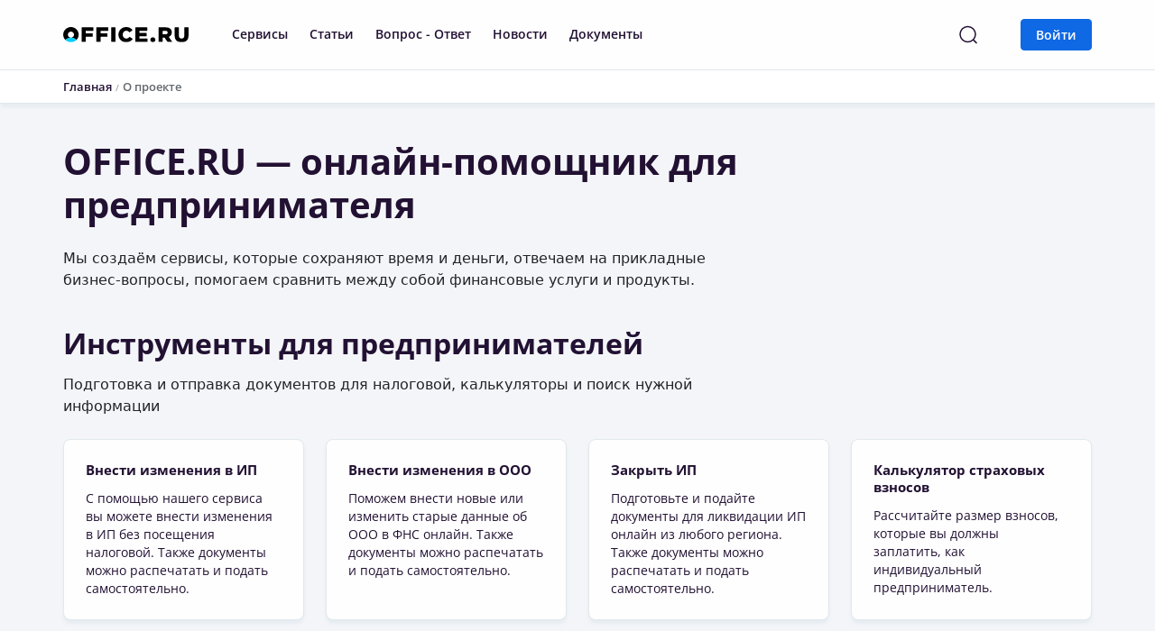

--- FILE ---
content_type: text/html; charset=UTF-8
request_url: https://office.ru/about/
body_size: 23003
content:

<!DOCTYPE html>
<html lang="ru">
    <head>
        <meta charset="UTF-8">
        <meta http-equiv="X-UA-Compatible" content="IE=edge">
        <meta name="viewport" content="width=device-width, initial-scale=1.0, maximum-scale=1.0, user-scalable=no">
        <meta http-equiv="Content-Type" content="text/html; charset=UTF-8" />
<meta name="description" content="Вся интересующая информация о нашей компании. Узнать больше о нашем проекте - онлайн-сервисе для предпринимателей." />
<link href="/local/templates/registrator_new/template_styles.css?1756987811287118" type="text/css"  data-template-style="true"  rel="stylesheet" />
<script src="/local/templates/registrator_new/js/jquery.min.js"></script>
<script src="/local/templates/registrator_new/js/popper.min.js"></script>
<script src="/local/templates/registrator_new/js/bootstrap.min.js"></script>
<script src="/local/templates/registrator_new/js/ekko-lightbox.min.js"></script>
    <!-- Global site tag (gtag.js) - Google Analytics -->
    <script async src="https://www.googletagmanager.com/gtag/js?id=UA-111718360-2"></script>
    <script>
        window.dataLayer = window.dataLayer || [];
        function gtag(){dataLayer.push(arguments);}
        gtag('js', new Date());
    
        gtag('config', 'UA-111718360-2');
    </script>



<script  src="/bitrix/cache/js/s1/registrator_new/template_7bb4e4baa8c458351ac566b180bdbb3f/template_7bb4e4baa8c458351ac566b180bdbb3f_v1.js?1756987807131045"></script>
<script>var _ba = _ba || []; _ba.push(["aid", "ec0a43fa0eb26a2d637c2f8a2679f5df"]); _ba.push(["host", "office.ru"]); (function() {var ba = document.createElement("script"); ba.type = "text/javascript"; ba.async = true;ba.src = (document.location.protocol == "https:" ? "https://" : "http://") + "bitrix.info/ba.js";var s = document.getElementsByTagName("script")[0];s.parentNode.insertBefore(ba, s);})();</script>


        <title>ОФИС.РУ - информация о компании</title>
                <link rel="canonical" href="https://office.ru/about/"/>
                <script type='text/javascript' src="/local/templates/registrator_new/js/utm.js"></script>
        <script async src="/local/templates/registrator_new/js/alpine-intersect.js?v=24112024"></script>
        <script async src="/local/templates/registrator_new/js/alpine.js?v=24112024"></script>
    </head>
    <body
        class="body"
        x-data="{
            isMobile: (window.innerWidth <= 920) ? true : false,
            openMobileMenu: false,
            openMobileProfile: false,
            showSearch: false
        }"
        x-on:resize.window="isMobile = (window.innerWidth <= 920) ? true : false"
        :class="{
            isMobile: isMobile
        }"
    >
        
        <!--<div class="top_header_banner" style="background: #F04180; color: #FFF">-->
<!--    <div class="container">-->
<!--        <div class="row">-->
<!--            <div class="col-xs-12 d-flex align-items-center">-->
<!--                Декларацию УСН для ИП нужно было сдать до 25 апреля. Получите её сейчас, чтобы избежать больших штрафов. <a href="/services/deklaratsiya-usn/" class="btn btn-sm btn-add-default ml-3">Подробнее</a>-->
<!--            </div>-->
<!--        </div>-->
<!--    </div>-->
<!--</div>-->
        <!-- Header -->
        <header
            class="header no-shadows"
            :class="{
                open_mobile_menu: openMobileMenu || openMobileProfile,
                isMobile: isMobile
            }"
        >

        
<div class="container d-flex align-items-center">
    <div class="mobile-menu-logo" x-on:click="openMobileMenu = !openMobileMenu; openMobileProfile = false">
        <svg width="24" height="24" viewBox="0 0 24 24" fill="none" xmlns="http://www.w3.org/2000/svg" x-show="!openMobileMenu">
            <path d="M3 12H21M3 6H21M3 18H21" stroke="#7F92A3" stroke-width="1.5" stroke-linecap="round" stroke-linejoin="round"/>
        </svg>
        <svg width="24" height="24" viewBox="0 0 24 24" fill="none" xmlns="http://www.w3.org/2000/svg" x-show="openMobileMenu">
            <path d="M19 5L5 19M5 5L19 19" stroke="#7F92A3" stroke-width="1.5" stroke-linecap="round" stroke-linejoin="round"/>
        </svg>
    </div>
    <div class="header__wrapper">
        <div class="header__logo">
            <a href="/" class="logo">
                <img src="/local/templates/registrator_new/img/svg/logo.svg" alt="office.ru">
            </a>
        </div>
        <div class="header__menu flex-fill" :class="{ 'showSearch': showSearch }">
            <div class="header__menu-search">
    <div class="ya-site-form ya-site-form_inited_no">
        <form action="/search/" method="get" target="_self" accept-charset="utf-8">
            <input type="hidden" name="searchid" value="2731651" />
            <input type="hidden" name="l10n" value="ru" />
            <input type="hidden" name="reqenc" value="" />
            <div class="input input-lg mr-4">
                <input type="text" name="text" placeholder=" " id="header__menu__search">
                <label for="header__menu__search">Я ищу...</label>
            </div>
            <input type="submit" class="btn btn-default btn-lg" value="Найти" />
        </form>
    </div>

    <script type="text/javascript">
        (function (w,d,c) {
            var s = d.createElement('script'),
                h = d.getElementsByTagName('script')[0],
                e = d.documentElement;

            if ((' '+e.className+' ').indexOf(' ya-page_js_yes ') === -1) {
                e.className += ' ya-page_js_yes';
            }

            s.type = 'text/javascript';
            s.async = true;
            s.charset = 'utf-8';
            s.src = (d.location.protocol === 'https:' ? 'https:' : 'http:') + '//site.yandex.net/v2.0/js/all.js';
            h.parentNode.insertBefore(s,h);
            (w[c] || (w[c] = [])).push(function () {
                Ya.Site.Form.init()
            })
        })(window,document,'yandex_site_callbacks');
    </script>
</div>


<div class="header__nav main__menu">
    <div id="regmeTopMenu">
        <nav class="header-nav nav">
                                                <div class="nav-item dropdown ">
                                                    <a class="nav-link" target="_blank" href="/services/">
                                Сервисы                            </a>
                                            </div>
                                    <div class="nav-item dropdown ">
                                                    <a class="nav-link" target="_blank" href="/articles/">
                                Статьи                            </a>
                                            </div>
                                    <div class="nav-item dropdown ">
                                                    <a class="nav-link" target="_blank" href="/faq/">
                                Вопрос - Ответ                            </a>
                                            </div>
                                    <div class="nav-item dropdown ">
                                                    <a class="nav-link" target="_blank" href="/news/">
                                Новости                            </a>
                                            </div>
                                    <div class="nav-item dropdown ">
                                                    <a class="nav-link" target="_blank" href="/documents/">
                                Документы                            </a>
                                            </div>
                                    </nav>
    </div>

    <script>
        window.regmeTopMenu = {
            bxMenu: '[{"TEXT":"\u0421\u0435\u0440\u0432\u0438\u0441\u044b","LINK":"\/services\/","SELECTED":false,"PERMISSION":"R","ADDITIONAL_LINKS":[],"ITEM_TYPE":"D","ITEM_INDEX":0,"PARAMS":{"KEY":"services","DROPDOWN_FILE":"\/include\/menu_components\/sections\/all_services_menu.php"},"CHAIN":["\u0421\u0435\u0440\u0432\u0438\u0441\u044b"],"DEPTH_LEVEL":1,"IS_PARENT":true},{"TEXT":"\u0421\u0442\u0430\u0442\u044c\u0438","LINK":"\/articles\/","SELECTED":false,"PERMISSION":"R","ADDITIONAL_LINKS":[],"ITEM_TYPE":"D","ITEM_INDEX":1,"PARAMS":{"KEY":"articles","DROPDOWN_FILE":"\/include\/menu_components\/sections\/articles_menu.php"},"CHAIN":["\u0421\u0442\u0430\u0442\u044c\u0438"],"DEPTH_LEVEL":1,"IS_PARENT":false},{"TEXT":"\u0412\u043e\u043f\u0440\u043e\u0441 - \u041e\u0442\u0432\u0435\u0442","LINK":"\/faq\/","SELECTED":false,"PERMISSION":"R","ADDITIONAL_LINKS":[],"ITEM_TYPE":"D","ITEM_INDEX":2,"PARAMS":{"KEY":"questions","DROPDOWN_FILE":"\/include\/menu_components\/sections\/questions_menu.php"},"CHAIN":["\u0412\u043e\u043f\u0440\u043e\u0441 - \u041e\u0442\u0432\u0435\u0442"],"DEPTH_LEVEL":1,"IS_PARENT":false},{"TEXT":"\u041d\u043e\u0432\u043e\u0441\u0442\u0438","LINK":"\/news\/","SELECTED":false,"PERMISSION":"R","ADDITIONAL_LINKS":[],"ITEM_TYPE":"D","ITEM_INDEX":3,"PARAMS":{"KEY":"news","DROPDOWN_FILE":"\/include\/menu_components\/sections\/news_menu.php"},"CHAIN":["\u041d\u043e\u0432\u043e\u0441\u0442\u0438"],"DEPTH_LEVEL":1,"IS_PARENT":false},{"TEXT":"\u0414\u043e\u043a\u0443\u043c\u0435\u043d\u0442\u044b","LINK":"\/documents\/","SELECTED":false,"PERMISSION":"R","ADDITIONAL_LINKS":[],"ITEM_TYPE":"D","ITEM_INDEX":4,"PARAMS":{"KEY":"documents","DROPDOWN_FILE":"\/include\/menu_components\/sections\/documents_menu.php"},"CHAIN":["\u0414\u043e\u043a\u0443\u043c\u0435\u043d\u0442\u044b"],"DEPTH_LEVEL":1,"IS_PARENT":false}]',
            articles: '{"0":{"ID":"6","~ID":"6","NAME":"\u041e\u0442\u043a\u0440\u044b\u0442\u0438\u0435 \u0431\u0438\u0437\u043d\u0435\u0441\u0430","~NAME":"\u041e\u0442\u043a\u0440\u044b\u0442\u0438\u0435 \u0431\u0438\u0437\u043d\u0435\u0441\u0430","DEPTH_LEVEL":"1","~DEPTH_LEVEL":"1","IBLOCK_SECTION_ID":null,"~IBLOCK_SECTION_ID":null,"SECTION_PAGE_URL":"\/articles\/section\/otkrytie-biznesa\/","~SECTION_PAGE_URL":"\/articles\/section\/otkrytie-biznesa\/","CODE":"otkrytie-biznesa","~CODE":"otkrytie-biznesa","EXTERNAL_ID":null,"~EXTERNAL_ID":null,"IBLOCK_TYPE_ID":"Content","~IBLOCK_TYPE_ID":"Content","IBLOCK_ID":"1","~IBLOCK_ID":"1","IBLOCK_CODE":"articles","~IBLOCK_CODE":"articles","IBLOCK_EXTERNAL_ID":null,"~IBLOCK_EXTERNAL_ID":null,"GLOBAL_ACTIVE":"Y","~GLOBAL_ACTIVE":"Y","SORT":"1","~SORT":"1","UF_SHOW_SECTION_IN_MENU":"1","~UF_SHOW_SECTION_IN_MENU":"1","SUB_SECTION":[{"ID":"8","~ID":"8","NAME":"\u0420\u0435\u0433\u0438\u0441\u0442\u0440\u0430\u0446\u0438\u044f \u0418\u041f","~NAME":"\u0420\u0435\u0433\u0438\u0441\u0442\u0440\u0430\u0446\u0438\u044f \u0418\u041f","DEPTH_LEVEL":"2","~DEPTH_LEVEL":"2","IBLOCK_SECTION_ID":"6","~IBLOCK_SECTION_ID":"6","SECTION_PAGE_URL":"\/articles\/section\/registratsiya-ip\/","~SECTION_PAGE_URL":"\/articles\/section\/registratsiya-ip\/","CODE":"registratsiya-ip","~CODE":"registratsiya-ip","EXTERNAL_ID":null,"~EXTERNAL_ID":null,"IBLOCK_TYPE_ID":"Content","~IBLOCK_TYPE_ID":"Content","IBLOCK_ID":"1","~IBLOCK_ID":"1","IBLOCK_CODE":"articles","~IBLOCK_CODE":"articles","IBLOCK_EXTERNAL_ID":null,"~IBLOCK_EXTERNAL_ID":null,"GLOBAL_ACTIVE":"Y","~GLOBAL_ACTIVE":"Y","SORT":"500","~SORT":"500","UF_SHOW_SECTION_IN_MENU":"1","~UF_SHOW_SECTION_IN_MENU":"1"},{"ID":"9","~ID":"9","NAME":"\u0420\u0435\u0433\u0438\u0441\u0442\u0440\u0430\u0446\u0438\u044f \u041e\u041e\u041e","~NAME":"\u0420\u0435\u0433\u0438\u0441\u0442\u0440\u0430\u0446\u0438\u044f \u041e\u041e\u041e","DEPTH_LEVEL":"2","~DEPTH_LEVEL":"2","IBLOCK_SECTION_ID":"6","~IBLOCK_SECTION_ID":"6","SECTION_PAGE_URL":"\/articles\/section\/registratsiya-ooo\/","~SECTION_PAGE_URL":"\/articles\/section\/registratsiya-ooo\/","CODE":"registratsiya-ooo","~CODE":"registratsiya-ooo","EXTERNAL_ID":null,"~EXTERNAL_ID":null,"IBLOCK_TYPE_ID":"Content","~IBLOCK_TYPE_ID":"Content","IBLOCK_ID":"1","~IBLOCK_ID":"1","IBLOCK_CODE":"articles","~IBLOCK_CODE":"articles","IBLOCK_EXTERNAL_ID":null,"~IBLOCK_EXTERNAL_ID":null,"GLOBAL_ACTIVE":"Y","~GLOBAL_ACTIVE":"Y","SORT":"500","~SORT":"500","UF_SHOW_SECTION_IN_MENU":"1","~UF_SHOW_SECTION_IN_MENU":"1"},{"ID":"26","~ID":"26","NAME":"\u041e\u0431\u0449\u0438\u0435 \u0432\u043e\u043f\u0440\u043e\u0441\u044b","~NAME":"\u041e\u0431\u0449\u0438\u0435 \u0432\u043e\u043f\u0440\u043e\u0441\u044b","DEPTH_LEVEL":"2","~DEPTH_LEVEL":"2","IBLOCK_SECTION_ID":"6","~IBLOCK_SECTION_ID":"6","SECTION_PAGE_URL":"\/articles\/section\/otkrytie-ip-ooo\/","~SECTION_PAGE_URL":"\/articles\/section\/otkrytie-ip-ooo\/","CODE":"otkrytie-ip-ooo","~CODE":"otkrytie-ip-ooo","EXTERNAL_ID":null,"~EXTERNAL_ID":null,"IBLOCK_TYPE_ID":"Content","~IBLOCK_TYPE_ID":"Content","IBLOCK_ID":"1","~IBLOCK_ID":"1","IBLOCK_CODE":"articles","~IBLOCK_CODE":"articles","IBLOCK_EXTERNAL_ID":null,"~IBLOCK_EXTERNAL_ID":null,"GLOBAL_ACTIVE":"Y","~GLOBAL_ACTIVE":"Y","SORT":"500","~SORT":"500","UF_SHOW_SECTION_IN_MENU":"1","~UF_SHOW_SECTION_IN_MENU":"1"}]},"1":{"ID":"7","~ID":"7","NAME":"\u0412\u0435\u0434\u0435\u043d\u0438\u0435 \u0431\u0438\u0437\u043d\u0435\u0441\u0430","~NAME":"\u0412\u0435\u0434\u0435\u043d\u0438\u0435 \u0431\u0438\u0437\u043d\u0435\u0441\u0430","DEPTH_LEVEL":"1","~DEPTH_LEVEL":"1","IBLOCK_SECTION_ID":null,"~IBLOCK_SECTION_ID":null,"SECTION_PAGE_URL":"\/articles\/section\/vedenie-biznesa\/","~SECTION_PAGE_URL":"\/articles\/section\/vedenie-biznesa\/","CODE":"vedenie-biznesa","~CODE":"vedenie-biznesa","EXTERNAL_ID":null,"~EXTERNAL_ID":null,"IBLOCK_TYPE_ID":"Content","~IBLOCK_TYPE_ID":"Content","IBLOCK_ID":"1","~IBLOCK_ID":"1","IBLOCK_CODE":"articles","~IBLOCK_CODE":"articles","IBLOCK_EXTERNAL_ID":null,"~IBLOCK_EXTERNAL_ID":null,"GLOBAL_ACTIVE":"Y","~GLOBAL_ACTIVE":"Y","SORT":"2","~SORT":"2","UF_SHOW_SECTION_IN_MENU":"1","~UF_SHOW_SECTION_IN_MENU":"1","SUB_SECTION":[{"ID":"10","~ID":"10","NAME":"\u041d\u0430\u043b\u043e\u0433\u043e\u043e\u0431\u043b\u043e\u0436\u0435\u043d\u0438\u0435","~NAME":"\u041d\u0430\u043b\u043e\u0433\u043e\u043e\u0431\u043b\u043e\u0436\u0435\u043d\u0438\u0435","DEPTH_LEVEL":"2","~DEPTH_LEVEL":"2","IBLOCK_SECTION_ID":"7","~IBLOCK_SECTION_ID":"7","SECTION_PAGE_URL":"\/articles\/section\/nalogooblozhenie\/","~SECTION_PAGE_URL":"\/articles\/section\/nalogooblozhenie\/","CODE":"nalogooblozhenie","~CODE":"nalogooblozhenie","EXTERNAL_ID":null,"~EXTERNAL_ID":null,"IBLOCK_TYPE_ID":"Content","~IBLOCK_TYPE_ID":"Content","IBLOCK_ID":"1","~IBLOCK_ID":"1","IBLOCK_CODE":"articles","~IBLOCK_CODE":"articles","IBLOCK_EXTERNAL_ID":null,"~IBLOCK_EXTERNAL_ID":null,"GLOBAL_ACTIVE":"Y","~GLOBAL_ACTIVE":"Y","SORT":"500","~SORT":"500","UF_SHOW_SECTION_IN_MENU":"1","~UF_SHOW_SECTION_IN_MENU":"1"},{"ID":"24","~ID":"24","NAME":"\u0412\u043d\u0435\u0441\u0435\u043d\u0438\u0435 \u0438\u0437\u043c\u0435\u043d\u0435\u043d\u0438\u0439 \u0432 \u0418\u041f","~NAME":"\u0412\u043d\u0435\u0441\u0435\u043d\u0438\u0435 \u0438\u0437\u043c\u0435\u043d\u0435\u043d\u0438\u0439 \u0432 \u0418\u041f","DEPTH_LEVEL":"2","~DEPTH_LEVEL":"2","IBLOCK_SECTION_ID":"7","~IBLOCK_SECTION_ID":"7","SECTION_PAGE_URL":"\/articles\/section\/izmenenie-ip\/","~SECTION_PAGE_URL":"\/articles\/section\/izmenenie-ip\/","CODE":"izmenenie-ip","~CODE":"izmenenie-ip","EXTERNAL_ID":null,"~EXTERNAL_ID":null,"IBLOCK_TYPE_ID":"Content","~IBLOCK_TYPE_ID":"Content","IBLOCK_ID":"1","~IBLOCK_ID":"1","IBLOCK_CODE":"articles","~IBLOCK_CODE":"articles","IBLOCK_EXTERNAL_ID":null,"~IBLOCK_EXTERNAL_ID":null,"GLOBAL_ACTIVE":"Y","~GLOBAL_ACTIVE":"Y","SORT":"500","~SORT":"500","UF_SHOW_SECTION_IN_MENU":"1","~UF_SHOW_SECTION_IN_MENU":"1"},{"ID":"25","~ID":"25","NAME":"\u0412\u043d\u0435\u0441\u0435\u043d\u0438\u0435 \u0438\u0437\u043c\u0435\u043d\u0435\u043d\u0438\u0439 \u0432 \u041e\u041e\u041e","~NAME":"\u0412\u043d\u0435\u0441\u0435\u043d\u0438\u0435 \u0438\u0437\u043c\u0435\u043d\u0435\u043d\u0438\u0439 \u0432 \u041e\u041e\u041e","DEPTH_LEVEL":"2","~DEPTH_LEVEL":"2","IBLOCK_SECTION_ID":"7","~IBLOCK_SECTION_ID":"7","SECTION_PAGE_URL":"\/articles\/section\/izmenenie-ooo\/","~SECTION_PAGE_URL":"\/articles\/section\/izmenenie-ooo\/","CODE":"izmenenie-ooo","~CODE":"izmenenie-ooo","EXTERNAL_ID":null,"~EXTERNAL_ID":null,"IBLOCK_TYPE_ID":"Content","~IBLOCK_TYPE_ID":"Content","IBLOCK_ID":"1","~IBLOCK_ID":"1","IBLOCK_CODE":"articles","~IBLOCK_CODE":"articles","IBLOCK_EXTERNAL_ID":null,"~IBLOCK_EXTERNAL_ID":null,"GLOBAL_ACTIVE":"Y","~GLOBAL_ACTIVE":"Y","SORT":"500","~SORT":"500","UF_SHOW_SECTION_IN_MENU":"1","~UF_SHOW_SECTION_IN_MENU":"1"}]},"8":{"ID":"29","~ID":"29","NAME":"\u0417\u0430\u043a\u0440\u044b\u0442\u0438\u0435 \u0431\u0438\u0437\u043d\u0435\u0441\u0430","~NAME":"\u0417\u0430\u043a\u0440\u044b\u0442\u0438\u0435 \u0431\u0438\u0437\u043d\u0435\u0441\u0430","DEPTH_LEVEL":"1","~DEPTH_LEVEL":"1","IBLOCK_SECTION_ID":null,"~IBLOCK_SECTION_ID":null,"SECTION_PAGE_URL":"\/articles\/section\/zakrytie-biznesa\/","~SECTION_PAGE_URL":"\/articles\/section\/zakrytie-biznesa\/","CODE":"zakrytie-biznesa","~CODE":"zakrytie-biznesa","EXTERNAL_ID":null,"~EXTERNAL_ID":null,"IBLOCK_TYPE_ID":"Content","~IBLOCK_TYPE_ID":"Content","IBLOCK_ID":"1","~IBLOCK_ID":"1","IBLOCK_CODE":"articles","~IBLOCK_CODE":"articles","IBLOCK_EXTERNAL_ID":null,"~IBLOCK_EXTERNAL_ID":null,"GLOBAL_ACTIVE":"Y","~GLOBAL_ACTIVE":"Y","SORT":"500","~SORT":"500","UF_SHOW_SECTION_IN_MENU":"1","~UF_SHOW_SECTION_IN_MENU":"1","SUB_SECTION":[{"ID":"30","~ID":"30","NAME":"\u0417\u0430\u043a\u0440\u044b\u0442\u0438\u0435 \u0418\u041f","~NAME":"\u0417\u0430\u043a\u0440\u044b\u0442\u0438\u0435 \u0418\u041f","DEPTH_LEVEL":"2","~DEPTH_LEVEL":"2","IBLOCK_SECTION_ID":"29","~IBLOCK_SECTION_ID":"29","SECTION_PAGE_URL":"\/articles\/section\/likvidaciya-ip\/","~SECTION_PAGE_URL":"\/articles\/section\/likvidaciya-ip\/","CODE":"likvidaciya-ip","~CODE":"likvidaciya-ip","EXTERNAL_ID":null,"~EXTERNAL_ID":null,"IBLOCK_TYPE_ID":"Content","~IBLOCK_TYPE_ID":"Content","IBLOCK_ID":"1","~IBLOCK_ID":"1","IBLOCK_CODE":"articles","~IBLOCK_CODE":"articles","IBLOCK_EXTERNAL_ID":null,"~IBLOCK_EXTERNAL_ID":null,"GLOBAL_ACTIVE":"Y","~GLOBAL_ACTIVE":"Y","SORT":"500","~SORT":"500","UF_SHOW_SECTION_IN_MENU":"1","~UF_SHOW_SECTION_IN_MENU":"1"},{"ID":"31","~ID":"31","NAME":"\u041b\u0438\u043a\u0432\u0438\u0434\u0430\u0446\u0438\u044f \u041e\u041e\u041e","~NAME":"\u041b\u0438\u043a\u0432\u0438\u0434\u0430\u0446\u0438\u044f \u041e\u041e\u041e","DEPTH_LEVEL":"2","~DEPTH_LEVEL":"2","IBLOCK_SECTION_ID":"29","~IBLOCK_SECTION_ID":"29","SECTION_PAGE_URL":"\/articles\/section\/likvidaciya-ooo\/","~SECTION_PAGE_URL":"\/articles\/section\/likvidaciya-ooo\/","CODE":"likvidaciya-ooo","~CODE":"likvidaciya-ooo","EXTERNAL_ID":null,"~EXTERNAL_ID":null,"IBLOCK_TYPE_ID":"Content","~IBLOCK_TYPE_ID":"Content","IBLOCK_ID":"1","~IBLOCK_ID":"1","IBLOCK_CODE":"articles","~IBLOCK_CODE":"articles","IBLOCK_EXTERNAL_ID":null,"~IBLOCK_EXTERNAL_ID":null,"GLOBAL_ACTIVE":"Y","~GLOBAL_ACTIVE":"Y","SORT":"500","~SORT":"500","UF_SHOW_SECTION_IN_MENU":"1","~UF_SHOW_SECTION_IN_MENU":"1"}]}}',
            questions: '{"14":{"ID":"1","~ID":"1","NAME":"\u041e\u0442\u043a\u0440\u044b\u0442\u0438\u0435 \u0431\u0438\u0437\u043d\u0435\u0441\u0430","~NAME":"\u041e\u0442\u043a\u0440\u044b\u0442\u0438\u0435 \u0431\u0438\u0437\u043d\u0435\u0441\u0430","DEPTH_LEVEL":"1","~DEPTH_LEVEL":"1","IBLOCK_SECTION_ID":null,"~IBLOCK_SECTION_ID":null,"SECTION_PAGE_URL":"\/faq\/section\/otkrytie-biznesa\/","~SECTION_PAGE_URL":"\/faq\/section\/otkrytie-biznesa\/","CODE":"otkrytie-biznesa","~CODE":"otkrytie-biznesa","EXTERNAL_ID":null,"~EXTERNAL_ID":null,"IBLOCK_TYPE_ID":"Content","~IBLOCK_TYPE_ID":"Content","IBLOCK_ID":"2","~IBLOCK_ID":"2","IBLOCK_CODE":"faq","~IBLOCK_CODE":"faq","IBLOCK_EXTERNAL_ID":null,"~IBLOCK_EXTERNAL_ID":null,"GLOBAL_ACTIVE":"Y","~GLOBAL_ACTIVE":"Y","SORT":"100","~SORT":"100","UF_SHOW_SECTION_IN_MENU":"1","~UF_SHOW_SECTION_IN_MENU":"1","SUB_SECTION":[{"ID":"5","~ID":"5","NAME":"\u0420\u0435\u0433\u0438\u0441\u0442\u0440\u0430\u0446\u0438\u044f \u0418\u041f","~NAME":"\u0420\u0435\u0433\u0438\u0441\u0442\u0440\u0430\u0446\u0438\u044f \u0418\u041f","DEPTH_LEVEL":"2","~DEPTH_LEVEL":"2","IBLOCK_SECTION_ID":"1","~IBLOCK_SECTION_ID":"1","SECTION_PAGE_URL":"\/faq\/section\/registratsiya-ip\/","~SECTION_PAGE_URL":"\/faq\/section\/registratsiya-ip\/","CODE":"registratsiya-ip","~CODE":"registratsiya-ip","EXTERNAL_ID":null,"~EXTERNAL_ID":null,"IBLOCK_TYPE_ID":"Content","~IBLOCK_TYPE_ID":"Content","IBLOCK_ID":"2","~IBLOCK_ID":"2","IBLOCK_CODE":"faq","~IBLOCK_CODE":"faq","IBLOCK_EXTERNAL_ID":null,"~IBLOCK_EXTERNAL_ID":null,"GLOBAL_ACTIVE":"Y","~GLOBAL_ACTIVE":"Y","SORT":"1","~SORT":"1","UF_SHOW_SECTION_IN_MENU":"1","~UF_SHOW_SECTION_IN_MENU":"1"},{"ID":"4","~ID":"4","NAME":"\u0420\u0435\u0433\u0438\u0441\u0442\u0440\u0430\u0446\u0438\u044f \u041e\u041e\u041e","~NAME":"\u0420\u0435\u0433\u0438\u0441\u0442\u0440\u0430\u0446\u0438\u044f \u041e\u041e\u041e","DEPTH_LEVEL":"2","~DEPTH_LEVEL":"2","IBLOCK_SECTION_ID":"1","~IBLOCK_SECTION_ID":"1","SECTION_PAGE_URL":"\/faq\/section\/registratsiya-ooo\/","~SECTION_PAGE_URL":"\/faq\/section\/registratsiya-ooo\/","CODE":"registratsiya-ooo","~CODE":"registratsiya-ooo","EXTERNAL_ID":null,"~EXTERNAL_ID":null,"IBLOCK_TYPE_ID":"Content","~IBLOCK_TYPE_ID":"Content","IBLOCK_ID":"2","~IBLOCK_ID":"2","IBLOCK_CODE":"faq","~IBLOCK_CODE":"faq","IBLOCK_EXTERNAL_ID":null,"~IBLOCK_EXTERNAL_ID":null,"GLOBAL_ACTIVE":"Y","~GLOBAL_ACTIVE":"Y","SORT":"2","~SORT":"2","UF_SHOW_SECTION_IN_MENU":"1","~UF_SHOW_SECTION_IN_MENU":"1"},{"ID":"23","~ID":"23","NAME":"\u041e\u0431\u0449\u0438\u0435 \u0432\u043e\u043f\u0440\u043e\u0441\u044b","~NAME":"\u041e\u0431\u0449\u0438\u0435 \u0432\u043e\u043f\u0440\u043e\u0441\u044b","DEPTH_LEVEL":"2","~DEPTH_LEVEL":"2","IBLOCK_SECTION_ID":"1","~IBLOCK_SECTION_ID":"1","SECTION_PAGE_URL":"\/faq\/section\/voprosy-otkrytiya\/","~SECTION_PAGE_URL":"\/faq\/section\/voprosy-otkrytiya\/","CODE":"voprosy-otkrytiya","~CODE":"voprosy-otkrytiya","EXTERNAL_ID":null,"~EXTERNAL_ID":null,"IBLOCK_TYPE_ID":"Content","~IBLOCK_TYPE_ID":"Content","IBLOCK_ID":"2","~IBLOCK_ID":"2","IBLOCK_CODE":"faq","~IBLOCK_CODE":"faq","IBLOCK_EXTERNAL_ID":null,"~IBLOCK_EXTERNAL_ID":null,"GLOBAL_ACTIVE":"Y","~GLOBAL_ACTIVE":"Y","SORT":"3","~SORT":"3","UF_SHOW_SECTION_IN_MENU":"1","~UF_SHOW_SECTION_IN_MENU":"1"},{"ID":"63","~ID":"63","NAME":"\u0421\u0430\u043c\u043e\u0437\u0430\u043d\u044f\u0442\u043e\u0441\u0442\u044c","~NAME":"\u0421\u0430\u043c\u043e\u0437\u0430\u043d\u044f\u0442\u043e\u0441\u0442\u044c","DEPTH_LEVEL":"2","~DEPTH_LEVEL":"2","IBLOCK_SECTION_ID":"1","~IBLOCK_SECTION_ID":"1","SECTION_PAGE_URL":"\/faq\/section\/samozanyatost\/","~SECTION_PAGE_URL":"\/faq\/section\/samozanyatost\/","CODE":"samozanyatost","~CODE":"samozanyatost","EXTERNAL_ID":null,"~EXTERNAL_ID":null,"IBLOCK_TYPE_ID":"Content","~IBLOCK_TYPE_ID":"Content","IBLOCK_ID":"2","~IBLOCK_ID":"2","IBLOCK_CODE":"faq","~IBLOCK_CODE":"faq","IBLOCK_EXTERNAL_ID":null,"~IBLOCK_EXTERNAL_ID":null,"GLOBAL_ACTIVE":"Y","~GLOBAL_ACTIVE":"Y","SORT":"3","~SORT":"3","UF_SHOW_SECTION_IN_MENU":"1","~UF_SHOW_SECTION_IN_MENU":"1"},{"ID":"412","~ID":"412","NAME":"\u0414\u043e\u043a\u0443\u043c\u0435\u043d\u0442\u044b \u043d\u0430 \u043e\u0442\u043a\u0440\u044b\u0442\u0438\u0435 \u0431\u0438\u0437\u043d\u0435\u0441\u0430","~NAME":"\u0414\u043e\u043a\u0443\u043c\u0435\u043d\u0442\u044b \u043d\u0430 \u043e\u0442\u043a\u0440\u044b\u0442\u0438\u0435 \u0431\u0438\u0437\u043d\u0435\u0441\u0430","DEPTH_LEVEL":"2","~DEPTH_LEVEL":"2","IBLOCK_SECTION_ID":"1","~IBLOCK_SECTION_ID":"1","SECTION_PAGE_URL":"\/faq\/section\/dokumenty-na-otkrytie-biznesa\/","~SECTION_PAGE_URL":"\/faq\/section\/dokumenty-na-otkrytie-biznesa\/","CODE":"dokumenty-na-otkrytie-biznesa","~CODE":"dokumenty-na-otkrytie-biznesa","EXTERNAL_ID":null,"~EXTERNAL_ID":null,"IBLOCK_TYPE_ID":"Content","~IBLOCK_TYPE_ID":"Content","IBLOCK_ID":"2","~IBLOCK_ID":"2","IBLOCK_CODE":"faq","~IBLOCK_CODE":"faq","IBLOCK_EXTERNAL_ID":null,"~IBLOCK_EXTERNAL_ID":null,"GLOBAL_ACTIVE":"Y","~GLOBAL_ACTIVE":"Y","SORT":"500","~SORT":"500","UF_SHOW_SECTION_IN_MENU":"1","~UF_SHOW_SECTION_IN_MENU":"1"}]},"15":{"ID":"2","~ID":"2","NAME":"\u0412\u0435\u0434\u0435\u043d\u0438\u0435 \u0431\u0438\u0437\u043d\u0435\u0441\u0430","~NAME":"\u0412\u0435\u0434\u0435\u043d\u0438\u0435 \u0431\u0438\u0437\u043d\u0435\u0441\u0430","DEPTH_LEVEL":"1","~DEPTH_LEVEL":"1","IBLOCK_SECTION_ID":null,"~IBLOCK_SECTION_ID":null,"SECTION_PAGE_URL":"\/faq\/section\/vedenie-biznesa\/","~SECTION_PAGE_URL":"\/faq\/section\/vedenie-biznesa\/","CODE":"vedenie-biznesa","~CODE":"vedenie-biznesa","EXTERNAL_ID":null,"~EXTERNAL_ID":null,"IBLOCK_TYPE_ID":"Content","~IBLOCK_TYPE_ID":"Content","IBLOCK_ID":"2","~IBLOCK_ID":"2","IBLOCK_CODE":"faq","~IBLOCK_CODE":"faq","IBLOCK_EXTERNAL_ID":null,"~IBLOCK_EXTERNAL_ID":null,"GLOBAL_ACTIVE":"Y","~GLOBAL_ACTIVE":"Y","SORT":"200","~SORT":"200","UF_SHOW_SECTION_IN_MENU":"1","~UF_SHOW_SECTION_IN_MENU":"1","SUB_SECTION":[{"ID":"20","~ID":"20","NAME":"\u0412\u043d\u0435\u0441\u0435\u043d\u0438\u0435 \u0438\u0437\u043c\u0435\u043d\u0435\u043d\u0438\u0439 \u0432 \u0418\u041f","~NAME":"\u0412\u043d\u0435\u0441\u0435\u043d\u0438\u0435 \u0438\u0437\u043c\u0435\u043d\u0435\u043d\u0438\u0439 \u0432 \u0418\u041f","DEPTH_LEVEL":"2","~DEPTH_LEVEL":"2","IBLOCK_SECTION_ID":"2","~IBLOCK_SECTION_ID":"2","SECTION_PAGE_URL":"\/faq\/section\/izmenenie-ip\/","~SECTION_PAGE_URL":"\/faq\/section\/izmenenie-ip\/","CODE":"izmenenie-ip","~CODE":"izmenenie-ip","EXTERNAL_ID":null,"~EXTERNAL_ID":null,"IBLOCK_TYPE_ID":"Content","~IBLOCK_TYPE_ID":"Content","IBLOCK_ID":"2","~IBLOCK_ID":"2","IBLOCK_CODE":"faq","~IBLOCK_CODE":"faq","IBLOCK_EXTERNAL_ID":null,"~IBLOCK_EXTERNAL_ID":null,"GLOBAL_ACTIVE":"Y","~GLOBAL_ACTIVE":"Y","SORT":"1","~SORT":"1","UF_SHOW_SECTION_IN_MENU":"1","~UF_SHOW_SECTION_IN_MENU":"1"},{"ID":"21","~ID":"21","NAME":"\u0412\u043d\u0435\u0441\u0435\u043d\u0438\u0435 \u0438\u0437\u043c\u0435\u043d\u0435\u043d\u0438\u0439 \u0432 \u041e\u041e\u041e","~NAME":"\u0412\u043d\u0435\u0441\u0435\u043d\u0438\u0435 \u0438\u0437\u043c\u0435\u043d\u0435\u043d\u0438\u0439 \u0432 \u041e\u041e\u041e","DEPTH_LEVEL":"2","~DEPTH_LEVEL":"2","IBLOCK_SECTION_ID":"2","~IBLOCK_SECTION_ID":"2","SECTION_PAGE_URL":"\/faq\/section\/izmenenie-ooo\/","~SECTION_PAGE_URL":"\/faq\/section\/izmenenie-ooo\/","CODE":"izmenenie-ooo","~CODE":"izmenenie-ooo","EXTERNAL_ID":null,"~EXTERNAL_ID":null,"IBLOCK_TYPE_ID":"Content","~IBLOCK_TYPE_ID":"Content","IBLOCK_ID":"2","~IBLOCK_ID":"2","IBLOCK_CODE":"faq","~IBLOCK_CODE":"faq","IBLOCK_EXTERNAL_ID":null,"~IBLOCK_EXTERNAL_ID":null,"GLOBAL_ACTIVE":"Y","~GLOBAL_ACTIVE":"Y","SORT":"2","~SORT":"2","UF_SHOW_SECTION_IN_MENU":"1","~UF_SHOW_SECTION_IN_MENU":"1"},{"ID":"85","~ID":"85","NAME":"\u0420\u0430\u0441\u0447\u0435\u0442\u043d\u043e-\u043a\u0430\u0441\u0441\u043e\u0432\u043e\u0435 \u043e\u0431\u0441\u043b\u0443\u0436\u0438\u0432\u0430\u043d\u0438\u0435","~NAME":"\u0420\u0430\u0441\u0447\u0435\u0442\u043d\u043e-\u043a\u0430\u0441\u0441\u043e\u0432\u043e\u0435 \u043e\u0431\u0441\u043b\u0443\u0436\u0438\u0432\u0430\u043d\u0438\u0435","DEPTH_LEVEL":"2","~DEPTH_LEVEL":"2","IBLOCK_SECTION_ID":"2","~IBLOCK_SECTION_ID":"2","SECTION_PAGE_URL":"\/faq\/section\/voprosy-rko\/","~SECTION_PAGE_URL":"\/faq\/section\/voprosy-rko\/","CODE":"voprosy-rko","~CODE":"voprosy-rko","EXTERNAL_ID":null,"~EXTERNAL_ID":null,"IBLOCK_TYPE_ID":"Content","~IBLOCK_TYPE_ID":"Content","IBLOCK_ID":"2","~IBLOCK_ID":"2","IBLOCK_CODE":"faq","~IBLOCK_CODE":"faq","IBLOCK_EXTERNAL_ID":null,"~IBLOCK_EXTERNAL_ID":null,"GLOBAL_ACTIVE":"Y","~GLOBAL_ACTIVE":"Y","SORT":"3","~SORT":"3","UF_SHOW_SECTION_IN_MENU":"1","~UF_SHOW_SECTION_IN_MENU":"1"},{"ID":"22","~ID":"22","NAME":"\u041e\u0431\u0449\u0438\u0435 \u0432\u043e\u043f\u0440\u043e\u0441\u044b","~NAME":"\u041e\u0431\u0449\u0438\u0435 \u0432\u043e\u043f\u0440\u043e\u0441\u044b","DEPTH_LEVEL":"2","~DEPTH_LEVEL":"2","IBLOCK_SECTION_ID":"2","~IBLOCK_SECTION_ID":"2","SECTION_PAGE_URL":"\/faq\/section\/voprosy-izmeneniya\/","~SECTION_PAGE_URL":"\/faq\/section\/voprosy-izmeneniya\/","CODE":"voprosy-izmeneniya","~CODE":"voprosy-izmeneniya","EXTERNAL_ID":null,"~EXTERNAL_ID":null,"IBLOCK_TYPE_ID":"Content","~IBLOCK_TYPE_ID":"Content","IBLOCK_ID":"2","~IBLOCK_ID":"2","IBLOCK_CODE":"faq","~IBLOCK_CODE":"faq","IBLOCK_EXTERNAL_ID":null,"~IBLOCK_EXTERNAL_ID":null,"GLOBAL_ACTIVE":"Y","~GLOBAL_ACTIVE":"Y","SORT":"4","~SORT":"4","UF_SHOW_SECTION_IN_MENU":"1","~UF_SHOW_SECTION_IN_MENU":"1"},{"ID":"363","~ID":"363","NAME":"\u0411\u043b\u0430\u043d\u043a\u0438","~NAME":"\u0411\u043b\u0430\u043d\u043a\u0438","DEPTH_LEVEL":"2","~DEPTH_LEVEL":"2","IBLOCK_SECTION_ID":"2","~IBLOCK_SECTION_ID":"2","SECTION_PAGE_URL":"\/faq\/section\/blanki\/","~SECTION_PAGE_URL":"\/faq\/section\/blanki\/","CODE":"blanki","~CODE":"blanki","EXTERNAL_ID":null,"~EXTERNAL_ID":null,"IBLOCK_TYPE_ID":"Content","~IBLOCK_TYPE_ID":"Content","IBLOCK_ID":"2","~IBLOCK_ID":"2","IBLOCK_CODE":"faq","~IBLOCK_CODE":"faq","IBLOCK_EXTERNAL_ID":null,"~IBLOCK_EXTERNAL_ID":null,"GLOBAL_ACTIVE":"Y","~GLOBAL_ACTIVE":"Y","SORT":"500","~SORT":"500","UF_SHOW_SECTION_IN_MENU":"1","~UF_SHOW_SECTION_IN_MENU":"1"}]},"16":{"ID":"266","~ID":"266","NAME":"\u0421\u043f\u0440\u0430\u0432\u043e\u0447\u043d\u0438\u043a \u0434\u043b\u044f \u0431\u0438\u0437\u043d\u0435\u0441\u0430","~NAME":"\u0421\u043f\u0440\u0430\u0432\u043e\u0447\u043d\u0438\u043a \u0434\u043b\u044f \u0431\u0438\u0437\u043d\u0435\u0441\u0430","DEPTH_LEVEL":"1","~DEPTH_LEVEL":"1","IBLOCK_SECTION_ID":null,"~IBLOCK_SECTION_ID":null,"SECTION_PAGE_URL":"\/faq\/section\/spravochnik-dlya-biznesa\/","~SECTION_PAGE_URL":"\/faq\/section\/spravochnik-dlya-biznesa\/","CODE":"spravochnik-dlya-biznesa","~CODE":"spravochnik-dlya-biznesa","EXTERNAL_ID":null,"~EXTERNAL_ID":null,"IBLOCK_TYPE_ID":"Content","~IBLOCK_TYPE_ID":"Content","IBLOCK_ID":"2","~IBLOCK_ID":"2","IBLOCK_CODE":"faq","~IBLOCK_CODE":"faq","IBLOCK_EXTERNAL_ID":null,"~IBLOCK_EXTERNAL_ID":null,"GLOBAL_ACTIVE":"Y","~GLOBAL_ACTIVE":"Y","SORT":"300","~SORT":"300","UF_SHOW_SECTION_IN_MENU":"1","~UF_SHOW_SECTION_IN_MENU":"1","SUB_SECTION":[{"ID":"15","~ID":"15","NAME":"\u041e\u041a\u0412\u042d\u0414","~NAME":"\u041e\u041a\u0412\u042d\u0414","DEPTH_LEVEL":"2","~DEPTH_LEVEL":"2","IBLOCK_SECTION_ID":"266","~IBLOCK_SECTION_ID":"266","SECTION_PAGE_URL":"\/faq\/section\/okved\/","~SECTION_PAGE_URL":"\/faq\/section\/okved\/","CODE":"okved","~CODE":"okved","EXTERNAL_ID":null,"~EXTERNAL_ID":null,"IBLOCK_TYPE_ID":"Content","~IBLOCK_TYPE_ID":"Content","IBLOCK_ID":"2","~IBLOCK_ID":"2","IBLOCK_CODE":"faq","~IBLOCK_CODE":"faq","IBLOCK_EXTERNAL_ID":null,"~IBLOCK_EXTERNAL_ID":null,"GLOBAL_ACTIVE":"Y","~GLOBAL_ACTIVE":"Y","SORT":"4","~SORT":"4","UF_SHOW_SECTION_IN_MENU":"1","~UF_SHOW_SECTION_IN_MENU":"1"},{"ID":"271","~ID":"271","NAME":"\u0420\u0430\u0439\u043e\u043d\u043d\u044b\u0439 \u043a\u043e\u044d\u0444\u0444\u0438\u0446\u0438\u0435\u043d\u0442","~NAME":"\u0420\u0430\u0439\u043e\u043d\u043d\u044b\u0439 \u043a\u043e\u044d\u0444\u0444\u0438\u0446\u0438\u0435\u043d\u0442","DEPTH_LEVEL":"2","~DEPTH_LEVEL":"2","IBLOCK_SECTION_ID":"266","~IBLOCK_SECTION_ID":"266","SECTION_PAGE_URL":"\/faq\/section\/rayonnyy-koeffitsient\/","~SECTION_PAGE_URL":"\/faq\/section\/rayonnyy-koeffitsient\/","CODE":"rayonnyy-koeffitsient","~CODE":"rayonnyy-koeffitsient","EXTERNAL_ID":null,"~EXTERNAL_ID":null,"IBLOCK_TYPE_ID":"Content","~IBLOCK_TYPE_ID":"Content","IBLOCK_ID":"2","~IBLOCK_ID":"2","IBLOCK_CODE":"faq","~IBLOCK_CODE":"faq","IBLOCK_EXTERNAL_ID":null,"~IBLOCK_EXTERNAL_ID":null,"GLOBAL_ACTIVE":"Y","~GLOBAL_ACTIVE":"Y","SORT":"500","~SORT":"500","UF_SHOW_SECTION_IN_MENU":"1","~UF_SHOW_SECTION_IN_MENU":"1"},{"ID":"269","~ID":"269","NAME":"\u041a\u0411\u041a","~NAME":"\u041a\u0411\u041a","DEPTH_LEVEL":"2","~DEPTH_LEVEL":"2","IBLOCK_SECTION_ID":"266","~IBLOCK_SECTION_ID":"266","SECTION_PAGE_URL":"\/faq\/section\/kbk\/","~SECTION_PAGE_URL":"\/faq\/section\/kbk\/","CODE":"kbk","~CODE":"kbk","EXTERNAL_ID":null,"~EXTERNAL_ID":null,"IBLOCK_TYPE_ID":"Content","~IBLOCK_TYPE_ID":"Content","IBLOCK_ID":"2","~IBLOCK_ID":"2","IBLOCK_CODE":"faq","~IBLOCK_CODE":"faq","IBLOCK_EXTERNAL_ID":null,"~IBLOCK_EXTERNAL_ID":null,"GLOBAL_ACTIVE":"Y","~GLOBAL_ACTIVE":"Y","SORT":"500","~SORT":"500","UF_SHOW_SECTION_IN_MENU":"1","~UF_SHOW_SECTION_IN_MENU":"1"},{"ID":"268","~ID":"268","NAME":"\u041a\u043b\u0430\u0441\u0441\u0438\u0444\u0438\u043a\u0430\u0442\u043e\u0440 \u0437\u0430\u043d\u044f\u0442\u0438\u0439","~NAME":"\u041a\u043b\u0430\u0441\u0441\u0438\u0444\u0438\u043a\u0430\u0442\u043e\u0440 \u0437\u0430\u043d\u044f\u0442\u0438\u0439","DEPTH_LEVEL":"2","~DEPTH_LEVEL":"2","IBLOCK_SECTION_ID":"266","~IBLOCK_SECTION_ID":"266","SECTION_PAGE_URL":"\/faq\/section\/okz\/","~SECTION_PAGE_URL":"\/faq\/section\/okz\/","CODE":"okz","~CODE":"okz","EXTERNAL_ID":null,"~EXTERNAL_ID":null,"IBLOCK_TYPE_ID":"Content","~IBLOCK_TYPE_ID":"Content","IBLOCK_ID":"2","~IBLOCK_ID":"2","IBLOCK_CODE":"faq","~IBLOCK_CODE":"faq","IBLOCK_EXTERNAL_ID":null,"~IBLOCK_EXTERNAL_ID":null,"GLOBAL_ACTIVE":"Y","~GLOBAL_ACTIVE":"Y","SORT":"500","~SORT":"500","UF_SHOW_SECTION_IN_MENU":"1","~UF_SHOW_SECTION_IN_MENU":"1"},{"ID":"267","~ID":"267","NAME":"\u041e\u041a\u041f\u0414-2","~NAME":"\u041e\u041a\u041f\u0414-2","DEPTH_LEVEL":"2","~DEPTH_LEVEL":"2","IBLOCK_SECTION_ID":"266","~IBLOCK_SECTION_ID":"266","SECTION_PAGE_URL":"\/faq\/section\/okpd-2\/","~SECTION_PAGE_URL":"\/faq\/section\/okpd-2\/","CODE":"okpd-2","~CODE":"okpd-2","EXTERNAL_ID":null,"~EXTERNAL_ID":null,"IBLOCK_TYPE_ID":"Content","~IBLOCK_TYPE_ID":"Content","IBLOCK_ID":"2","~IBLOCK_ID":"2","IBLOCK_CODE":"faq","~IBLOCK_CODE":"faq","IBLOCK_EXTERNAL_ID":null,"~IBLOCK_EXTERNAL_ID":null,"GLOBAL_ACTIVE":"Y","~GLOBAL_ACTIVE":"Y","SORT":"500","~SORT":"500","UF_SHOW_SECTION_IN_MENU":"1","~UF_SHOW_SECTION_IN_MENU":"1"}]},"17":{"ID":"3","~ID":"3","NAME":"\u0417\u0430\u043a\u0440\u044b\u0442\u0438\u0435 \u0431\u0438\u0437\u043d\u0435\u0441\u0430","~NAME":"\u0417\u0430\u043a\u0440\u044b\u0442\u0438\u0435 \u0431\u0438\u0437\u043d\u0435\u0441\u0430","DEPTH_LEVEL":"1","~DEPTH_LEVEL":"1","IBLOCK_SECTION_ID":null,"~IBLOCK_SECTION_ID":null,"SECTION_PAGE_URL":"\/faq\/section\/zakrytie-biznesa\/","~SECTION_PAGE_URL":"\/faq\/section\/zakrytie-biznesa\/","CODE":"zakrytie-biznesa","~CODE":"zakrytie-biznesa","EXTERNAL_ID":null,"~EXTERNAL_ID":null,"IBLOCK_TYPE_ID":"Content","~IBLOCK_TYPE_ID":"Content","IBLOCK_ID":"2","~IBLOCK_ID":"2","IBLOCK_CODE":"faq","~IBLOCK_CODE":"faq","IBLOCK_EXTERNAL_ID":null,"~IBLOCK_EXTERNAL_ID":null,"GLOBAL_ACTIVE":"Y","~GLOBAL_ACTIVE":"Y","SORT":"400","~SORT":"400","UF_SHOW_SECTION_IN_MENU":"1","~UF_SHOW_SECTION_IN_MENU":"1","SUB_SECTION":[{"ID":"28","~ID":"28","NAME":"\u0417\u0430\u043a\u0440\u044b\u0442\u044c \u0418\u041f","~NAME":"\u0417\u0430\u043a\u0440\u044b\u0442\u044c \u0418\u041f","DEPTH_LEVEL":"2","~DEPTH_LEVEL":"2","IBLOCK_SECTION_ID":"3","~IBLOCK_SECTION_ID":"3","SECTION_PAGE_URL":"\/faq\/section\/zakrytie-ip\/","~SECTION_PAGE_URL":"\/faq\/section\/zakrytie-ip\/","CODE":"zakrytie-ip","~CODE":"zakrytie-ip","EXTERNAL_ID":null,"~EXTERNAL_ID":null,"IBLOCK_TYPE_ID":"Content","~IBLOCK_TYPE_ID":"Content","IBLOCK_ID":"2","~IBLOCK_ID":"2","IBLOCK_CODE":"faq","~IBLOCK_CODE":"faq","IBLOCK_EXTERNAL_ID":null,"~IBLOCK_EXTERNAL_ID":null,"GLOBAL_ACTIVE":"Y","~GLOBAL_ACTIVE":"Y","SORT":"1","~SORT":"1","UF_SHOW_SECTION_IN_MENU":"1","~UF_SHOW_SECTION_IN_MENU":"1"},{"ID":"84","~ID":"84","NAME":"\u041b\u0438\u043a\u0432\u0438\u0434\u0430\u0446\u0438\u044f \u041e\u041e\u041e","~NAME":"\u041b\u0438\u043a\u0432\u0438\u0434\u0430\u0446\u0438\u044f \u041e\u041e\u041e","DEPTH_LEVEL":"2","~DEPTH_LEVEL":"2","IBLOCK_SECTION_ID":"3","~IBLOCK_SECTION_ID":"3","SECTION_PAGE_URL":"\/faq\/section\/likvidatsiya-ooo\/","~SECTION_PAGE_URL":"\/faq\/section\/likvidatsiya-ooo\/","CODE":"likvidatsiya-ooo","~CODE":"likvidatsiya-ooo","EXTERNAL_ID":null,"~EXTERNAL_ID":null,"IBLOCK_TYPE_ID":"Content","~IBLOCK_TYPE_ID":"Content","IBLOCK_ID":"2","~IBLOCK_ID":"2","IBLOCK_CODE":"faq","~IBLOCK_CODE":"faq","IBLOCK_EXTERNAL_ID":null,"~IBLOCK_EXTERNAL_ID":null,"GLOBAL_ACTIVE":"Y","~GLOBAL_ACTIVE":"Y","SORT":"2","~SORT":"2","UF_SHOW_SECTION_IN_MENU":"1","~UF_SHOW_SECTION_IN_MENU":"1"}]},"26":{"ID":"64","~ID":"64","NAME":"\u041d\u0430\u043b\u043e\u0433\u043e\u043e\u0431\u043b\u043e\u0436\u0435\u043d\u0438\u0435","~NAME":"\u041d\u0430\u043b\u043e\u0433\u043e\u043e\u0431\u043b\u043e\u0436\u0435\u043d\u0438\u0435","DEPTH_LEVEL":"1","~DEPTH_LEVEL":"1","IBLOCK_SECTION_ID":null,"~IBLOCK_SECTION_ID":null,"SECTION_PAGE_URL":"\/faq\/section\/nalogooblozhenie\/","~SECTION_PAGE_URL":"\/faq\/section\/nalogooblozhenie\/","CODE":"nalogooblozhenie","~CODE":"nalogooblozhenie","EXTERNAL_ID":null,"~EXTERNAL_ID":null,"IBLOCK_TYPE_ID":"Content","~IBLOCK_TYPE_ID":"Content","IBLOCK_ID":"2","~IBLOCK_ID":"2","IBLOCK_CODE":"faq","~IBLOCK_CODE":"faq","IBLOCK_EXTERNAL_ID":null,"~IBLOCK_EXTERNAL_ID":null,"GLOBAL_ACTIVE":"Y","~GLOBAL_ACTIVE":"Y","SORT":"500","~SORT":"500","UF_SHOW_SECTION_IN_MENU":"1","~UF_SHOW_SECTION_IN_MENU":"1","SUB_SECTION":[{"ID":"83","~ID":"83","NAME":"\u0412\u044b\u0431\u043e\u0440 \u043d\u0430\u043b\u043e\u0433\u043e\u0432\u043e\u0439 \u0441\u0438\u0441\u0442\u0435\u043c\u044b","~NAME":"\u0412\u044b\u0431\u043e\u0440 \u043d\u0430\u043b\u043e\u0433\u043e\u0432\u043e\u0439 \u0441\u0438\u0441\u0442\u0435\u043c\u044b","DEPTH_LEVEL":"2","~DEPTH_LEVEL":"2","IBLOCK_SECTION_ID":"64","~IBLOCK_SECTION_ID":"64","SECTION_PAGE_URL":"\/faq\/section\/vybor-nalogovoy-sistemy\/","~SECTION_PAGE_URL":"\/faq\/section\/vybor-nalogovoy-sistemy\/","CODE":"vybor-nalogovoy-sistemy","~CODE":"vybor-nalogovoy-sistemy","EXTERNAL_ID":null,"~EXTERNAL_ID":null,"IBLOCK_TYPE_ID":"Content","~IBLOCK_TYPE_ID":"Content","IBLOCK_ID":"2","~IBLOCK_ID":"2","IBLOCK_CODE":"faq","~IBLOCK_CODE":"faq","IBLOCK_EXTERNAL_ID":null,"~IBLOCK_EXTERNAL_ID":null,"GLOBAL_ACTIVE":"Y","~GLOBAL_ACTIVE":"Y","SORT":"1","~SORT":"1","UF_SHOW_SECTION_IN_MENU":"1","~UF_SHOW_SECTION_IN_MENU":"1"},{"ID":"65","~ID":"65","NAME":"\u041f\u0430\u0442\u0435\u043d\u0442 \u0434\u043b\u044f \u0418\u041f","~NAME":"\u041f\u0430\u0442\u0435\u043d\u0442 \u0434\u043b\u044f \u0418\u041f","DEPTH_LEVEL":"2","~DEPTH_LEVEL":"2","IBLOCK_SECTION_ID":"64","~IBLOCK_SECTION_ID":"64","SECTION_PAGE_URL":"\/faq\/section\/patent-dlya-ip\/","~SECTION_PAGE_URL":"\/faq\/section\/patent-dlya-ip\/","CODE":"patent-dlya-ip","~CODE":"patent-dlya-ip","EXTERNAL_ID":null,"~EXTERNAL_ID":null,"IBLOCK_TYPE_ID":"Content","~IBLOCK_TYPE_ID":"Content","IBLOCK_ID":"2","~IBLOCK_ID":"2","IBLOCK_CODE":"faq","~IBLOCK_CODE":"faq","IBLOCK_EXTERNAL_ID":null,"~IBLOCK_EXTERNAL_ID":null,"GLOBAL_ACTIVE":"Y","~GLOBAL_ACTIVE":"Y","SORT":"2","~SORT":"2","UF_SHOW_SECTION_IN_MENU":"1","~UF_SHOW_SECTION_IN_MENU":"1"}]},"27":{"ID":"56","~ID":"56","NAME":"\u041e\u0442\u0447\u0435\u0442\u043d\u043e\u0441\u0442\u044c","~NAME":"\u041e\u0442\u0447\u0435\u0442\u043d\u043e\u0441\u0442\u044c","DEPTH_LEVEL":"1","~DEPTH_LEVEL":"1","IBLOCK_SECTION_ID":null,"~IBLOCK_SECTION_ID":null,"SECTION_PAGE_URL":"\/faq\/section\/otchetnost\/","~SECTION_PAGE_URL":"\/faq\/section\/otchetnost\/","CODE":"otchetnost","~CODE":"otchetnost","EXTERNAL_ID":null,"~EXTERNAL_ID":null,"IBLOCK_TYPE_ID":"Content","~IBLOCK_TYPE_ID":"Content","IBLOCK_ID":"2","~IBLOCK_ID":"2","IBLOCK_CODE":"faq","~IBLOCK_CODE":"faq","IBLOCK_EXTERNAL_ID":null,"~IBLOCK_EXTERNAL_ID":null,"GLOBAL_ACTIVE":"Y","~GLOBAL_ACTIVE":"Y","SORT":"600","~SORT":"600","UF_SHOW_SECTION_IN_MENU":"1","~UF_SHOW_SECTION_IN_MENU":"1","SUB_SECTION":[{"ID":"62","~ID":"62","NAME":"\u041d\u0430\u043b\u043e\u0433\u043e\u0432\u0430\u044f \u0434\u0435\u043a\u043b\u0430\u0440\u0430\u0446\u0438\u044f \u0423\u0421\u041d","~NAME":"\u041d\u0430\u043b\u043e\u0433\u043e\u0432\u0430\u044f \u0434\u0435\u043a\u043b\u0430\u0440\u0430\u0446\u0438\u044f \u0423\u0421\u041d","DEPTH_LEVEL":"2","~DEPTH_LEVEL":"2","IBLOCK_SECTION_ID":"56","~IBLOCK_SECTION_ID":"56","SECTION_PAGE_URL":"\/faq\/section\/nalogovaya-deklaratsiya-usn\/","~SECTION_PAGE_URL":"\/faq\/section\/nalogovaya-deklaratsiya-usn\/","CODE":"nalogovaya-deklaratsiya-usn","~CODE":"nalogovaya-deklaratsiya-usn","EXTERNAL_ID":null,"~EXTERNAL_ID":null,"IBLOCK_TYPE_ID":"Content","~IBLOCK_TYPE_ID":"Content","IBLOCK_ID":"2","~IBLOCK_ID":"2","IBLOCK_CODE":"faq","~IBLOCK_CODE":"faq","IBLOCK_EXTERNAL_ID":null,"~IBLOCK_EXTERNAL_ID":null,"GLOBAL_ACTIVE":"Y","~GLOBAL_ACTIVE":"Y","SORT":"1","~SORT":"1","UF_SHOW_SECTION_IN_MENU":"1","~UF_SHOW_SECTION_IN_MENU":"1"}]},"28":{"ID":"87","~ID":"87","NAME":"\u041a\u0440\u0435\u0434\u0438\u0442\u044b \u0434\u043b\u044f \u0431\u0438\u0437\u043d\u0435\u0441\u0430","~NAME":"\u041a\u0440\u0435\u0434\u0438\u0442\u044b \u0434\u043b\u044f \u0431\u0438\u0437\u043d\u0435\u0441\u0430","DEPTH_LEVEL":"1","~DEPTH_LEVEL":"1","IBLOCK_SECTION_ID":null,"~IBLOCK_SECTION_ID":null,"SECTION_PAGE_URL":"\/faq\/section\/kredity-dlya-biznesa\/","~SECTION_PAGE_URL":"\/faq\/section\/kredity-dlya-biznesa\/","CODE":"kredity-dlya-biznesa","~CODE":"kredity-dlya-biznesa","EXTERNAL_ID":null,"~EXTERNAL_ID":null,"IBLOCK_TYPE_ID":"Content","~IBLOCK_TYPE_ID":"Content","IBLOCK_ID":"2","~IBLOCK_ID":"2","IBLOCK_CODE":"faq","~IBLOCK_CODE":"faq","IBLOCK_EXTERNAL_ID":null,"~IBLOCK_EXTERNAL_ID":null,"GLOBAL_ACTIVE":"Y","~GLOBAL_ACTIVE":"Y","SORT":"700","~SORT":"700","UF_SHOW_SECTION_IN_MENU":"1","~UF_SHOW_SECTION_IN_MENU":"1","SUB_SECTION":[{"ID":"406","~ID":"406","NAME":"\u041a\u0440\u0435\u0434\u0438\u0442 \u043d\u0430 \u043e\u0442\u043a\u0440\u044b\u0442\u0438\u0435 \u0431\u0438\u0437\u043d\u0435\u0441\u0430","~NAME":"\u041a\u0440\u0435\u0434\u0438\u0442 \u043d\u0430 \u043e\u0442\u043a\u0440\u044b\u0442\u0438\u0435 \u0431\u0438\u0437\u043d\u0435\u0441\u0430","DEPTH_LEVEL":"2","~DEPTH_LEVEL":"2","IBLOCK_SECTION_ID":"87","~IBLOCK_SECTION_ID":"87","SECTION_PAGE_URL":"\/faq\/section\/kredit-na-otkrytie-biznesa\/","~SECTION_PAGE_URL":"\/faq\/section\/kredit-na-otkrytie-biznesa\/","CODE":"kredit-na-otkrytie-biznesa","~CODE":"kredit-na-otkrytie-biznesa","EXTERNAL_ID":null,"~EXTERNAL_ID":null,"IBLOCK_TYPE_ID":"Content","~IBLOCK_TYPE_ID":"Content","IBLOCK_ID":"2","~IBLOCK_ID":"2","IBLOCK_CODE":"faq","~IBLOCK_CODE":"faq","IBLOCK_EXTERNAL_ID":null,"~IBLOCK_EXTERNAL_ID":null,"GLOBAL_ACTIVE":"Y","~GLOBAL_ACTIVE":"Y","SORT":"500","~SORT":"500","UF_SHOW_SECTION_IN_MENU":"1","~UF_SHOW_SECTION_IN_MENU":"1"},{"ID":"88","~ID":"88","NAME":"\u041a\u0440\u0435\u0434\u0438\u0442\u044b \u0434\u043b\u044f \u0418\u041f\/\u041e\u041e\u041e","~NAME":"\u041a\u0440\u0435\u0434\u0438\u0442\u044b \u0434\u043b\u044f \u0418\u041f\/\u041e\u041e\u041e","DEPTH_LEVEL":"2","~DEPTH_LEVEL":"2","IBLOCK_SECTION_ID":"87","~IBLOCK_SECTION_ID":"87","SECTION_PAGE_URL":"\/faq\/section\/kredity-dlya-ip-ooo\/","~SECTION_PAGE_URL":"\/faq\/section\/kredity-dlya-ip-ooo\/","CODE":"kredity-dlya-ip-ooo","~CODE":"kredity-dlya-ip-ooo","EXTERNAL_ID":null,"~EXTERNAL_ID":null,"IBLOCK_TYPE_ID":"Content","~IBLOCK_TYPE_ID":"Content","IBLOCK_ID":"2","~IBLOCK_ID":"2","IBLOCK_CODE":"faq","~IBLOCK_CODE":"faq","IBLOCK_EXTERNAL_ID":null,"~IBLOCK_EXTERNAL_ID":null,"GLOBAL_ACTIVE":"Y","~GLOBAL_ACTIVE":"Y","SORT":"500","~SORT":"500","UF_SHOW_SECTION_IN_MENU":"1","~UF_SHOW_SECTION_IN_MENU":"1"}]}}',
            news: '{"MAIN":{"ID":"27112","~ID":"27112","NAME":"\u041c\u043e\u0431\u0438\u043b\u044c\u043d\u0430\u044f \u043f\u043e\u0434\u043f\u0438\u0441\u044c \u043e\u0442 \u0424\u041d\u0421: \u043f\u043e\u0434\u043f\u0438\u0441\u044b\u0432\u0430\u0439\u0442\u0435 \u0434\u043e\u043a\u0443\u043c\u0435\u043d\u0442\u044b \u0441 \u0442\u0435\u043b\u0435\u0444\u043e\u043d\u0430","~NAME":"\u041c\u043e\u0431\u0438\u043b\u044c\u043d\u0430\u044f \u043f\u043e\u0434\u043f\u0438\u0441\u044c \u043e\u0442 \u0424\u041d\u0421: \u043f\u043e\u0434\u043f\u0438\u0441\u044b\u0432\u0430\u0439\u0442\u0435 \u0434\u043e\u043a\u0443\u043c\u0435\u043d\u0442\u044b \u0441 \u0442\u0435\u043b\u0435\u0444\u043e\u043d\u0430","PREVIEW_PICTURE":"\/upload\/iblock\/4f8\/di90at7j04ebxymdlw4vaor0esp96826.webp","~PREVIEW_PICTURE":"1861","PROPERTY_READTIME_VALUE":null,"~PROPERTY_READTIME_VALUE":null,"PROPERTY_READTIME_VALUE_ID":"27112:43","~PROPERTY_READTIME_VALUE_ID":"27112:43","DETAIL_PAGE_URL":"\/news\/28072025\/mobilnaya-podpis-ot-fns-podpisyvayte-dokumenty-s-telefona\/","~DETAIL_PAGE_URL":"\/news\/28072025\/mobilnaya-podpis-ot-fns-podpisyvayte-dokumenty-s-telefona\/","DATE_CREATE":"30.06.2025 12:52:48","~DATE_CREATE":"30.06.2025 12:52:48","SHOW_COUNTER":"1080","~SHOW_COUNTER":"1080","PROPERTY_DATE_PUBLISHED_VALUE":"28.07.2025","~PROPERTY_DATE_PUBLISHED_VALUE":"28.07.2025","PROPERTY_DATE_PUBLISHED_VALUE_ID":"27112:235","~PROPERTY_DATE_PUBLISHED_VALUE_ID":"27112:235","LANG_DIR":"\/","~LANG_DIR":"\/","CODE":"mobilnaya-podpis-ot-fns-podpisyvayte-dokumenty-s-telefona","~CODE":"mobilnaya-podpis-ot-fns-podpisyvayte-dokumenty-s-telefona","EXTERNAL_ID":"27112","~EXTERNAL_ID":"27112","IBLOCK_SECTION_ID":"678","~IBLOCK_SECTION_ID":"678","IBLOCK_TYPE_ID":"Content","~IBLOCK_TYPE_ID":"Content","IBLOCK_ID":"5","~IBLOCK_ID":"5","IBLOCK_CODE":"news","~IBLOCK_CODE":"news","IBLOCK_EXTERNAL_ID":null,"~IBLOCK_EXTERNAL_ID":null,"LID":"s1","~LID":"s1","DATE_PUBLISHED":"28.07.2025"},"OTHER":[{"ID":"27111","~ID":"27111","NAME":"\u0423\u0433\u043e\u043b\u043e\u0432\u043d\u0430\u044f \u043e\u0442\u0432\u0435\u0442\u0441\u0442\u0432\u0435\u043d\u043d\u043e\u0441\u0442\u044c \u0437\u0430 \u0444\u0438\u043a\u0442\u0438\u0432\u043d\u0443\u044e \u0440\u0435\u0433\u0438\u0441\u0442\u0440\u0430\u0446\u0438\u044e \u0418\u041f","~NAME":"\u0423\u0433\u043e\u043b\u043e\u0432\u043d\u0430\u044f \u043e\u0442\u0432\u0435\u0442\u0441\u0442\u0432\u0435\u043d\u043d\u043e\u0441\u0442\u044c \u0437\u0430 \u0444\u0438\u043a\u0442\u0438\u0432\u043d\u0443\u044e \u0440\u0435\u0433\u0438\u0441\u0442\u0440\u0430\u0446\u0438\u044e \u0418\u041f","PREVIEW_PICTURE":"\/upload\/iblock\/09b\/k9db9wohs2m7894nnl9p3aon1q2e27l0.webp","~PREVIEW_PICTURE":"1860","PROPERTY_READTIME_VALUE":null,"~PROPERTY_READTIME_VALUE":null,"PROPERTY_READTIME_VALUE_ID":"27111:43","~PROPERTY_READTIME_VALUE_ID":"27111:43","DETAIL_PAGE_URL":"\/news\/26072025\/ugolovnaya-otvetstvennost-za-fiktivnuyu-registratsiyu-ip\/","~DETAIL_PAGE_URL":"\/news\/26072025\/ugolovnaya-otvetstvennost-za-fiktivnuyu-registratsiyu-ip\/","DATE_CREATE":"30.06.2025 12:48:15","~DATE_CREATE":"30.06.2025 12:48:15","SHOW_COUNTER":"921","~SHOW_COUNTER":"921","PROPERTY_DATE_PUBLISHED_VALUE":"26.07.2025","~PROPERTY_DATE_PUBLISHED_VALUE":"26.07.2025","PROPERTY_DATE_PUBLISHED_VALUE_ID":"27111:235","~PROPERTY_DATE_PUBLISHED_VALUE_ID":"27111:235","LANG_DIR":"\/","~LANG_DIR":"\/","CODE":"ugolovnaya-otvetstvennost-za-fiktivnuyu-registratsiyu-ip","~CODE":"ugolovnaya-otvetstvennost-za-fiktivnuyu-registratsiyu-ip","EXTERNAL_ID":"27111","~EXTERNAL_ID":"27111","IBLOCK_SECTION_ID":"677","~IBLOCK_SECTION_ID":"677","IBLOCK_TYPE_ID":"Content","~IBLOCK_TYPE_ID":"Content","IBLOCK_ID":"5","~IBLOCK_ID":"5","IBLOCK_CODE":"news","~IBLOCK_CODE":"news","IBLOCK_EXTERNAL_ID":null,"~IBLOCK_EXTERNAL_ID":null,"LID":"s1","~LID":"s1","DATE_PUBLISHED":"26.07.2025"},{"ID":"27110","~ID":"27110","NAME":"\u041d\u0430 \u0413\u043e\u0441\u0443\u0441\u043b\u0443\u0433\u0430\u0445 \u043c\u043e\u0436\u043d\u043e \u0431\u0443\u0434\u0435\u0442 \u043f\u043e\u043b\u0443\u0447\u0438\u0442\u044c \u0432\u0441\u0435 \u0440\u0430\u0437\u0440\u0435\u0448\u0435\u043d\u0438\u044f \u0434\u043b\u044f \u0431\u0438\u0437\u043d\u0435\u0441\u0430 \u043e\u0434\u043d\u0438\u043c \u0437\u0430\u044f\u0432\u043b\u0435\u043d\u0438\u0435\u043c","~NAME":"\u041d\u0430 \u0413\u043e\u0441\u0443\u0441\u043b\u0443\u0433\u0430\u0445 \u043c\u043e\u0436\u043d\u043e \u0431\u0443\u0434\u0435\u0442 \u043f\u043e\u043b\u0443\u0447\u0438\u0442\u044c \u0432\u0441\u0435 \u0440\u0430\u0437\u0440\u0435\u0448\u0435\u043d\u0438\u044f \u0434\u043b\u044f \u0431\u0438\u0437\u043d\u0435\u0441\u0430 \u043e\u0434\u043d\u0438\u043c \u0437\u0430\u044f\u0432\u043b\u0435\u043d\u0438\u0435\u043c","PREVIEW_PICTURE":"\/upload\/iblock\/295\/y4fu4oq2nx1ig6ztrugi62oje0vz20w2.webp","~PREVIEW_PICTURE":"1859","PROPERTY_READTIME_VALUE":null,"~PROPERTY_READTIME_VALUE":null,"PROPERTY_READTIME_VALUE_ID":"27110:43","~PROPERTY_READTIME_VALUE_ID":"27110:43","DETAIL_PAGE_URL":"\/news\/24072025\/na-gosuslugakh-mozhno-budet-poluchit-vse-razresheniya-dlya-biznesa-odnim-zayavleniem\/","~DETAIL_PAGE_URL":"\/news\/24072025\/na-gosuslugakh-mozhno-budet-poluchit-vse-razresheniya-dlya-biznesa-odnim-zayavleniem\/","DATE_CREATE":"30.06.2025 12:31:21","~DATE_CREATE":"30.06.2025 12:31:21","SHOW_COUNTER":"2282","~SHOW_COUNTER":"2282","PROPERTY_DATE_PUBLISHED_VALUE":"24.07.2025","~PROPERTY_DATE_PUBLISHED_VALUE":"24.07.2025","PROPERTY_DATE_PUBLISHED_VALUE_ID":"27110:235","~PROPERTY_DATE_PUBLISHED_VALUE_ID":"27110:235","LANG_DIR":"\/","~LANG_DIR":"\/","CODE":"na-gosuslugakh-mozhno-budet-poluchit-vse-razresheniya-dlya-biznesa-odnim-zayavleniem","~CODE":"na-gosuslugakh-mozhno-budet-poluchit-vse-razresheniya-dlya-biznesa-odnim-zayavleniem","EXTERNAL_ID":"27110","~EXTERNAL_ID":"27110","IBLOCK_SECTION_ID":"676","~IBLOCK_SECTION_ID":"676","IBLOCK_TYPE_ID":"Content","~IBLOCK_TYPE_ID":"Content","IBLOCK_ID":"5","~IBLOCK_ID":"5","IBLOCK_CODE":"news","~IBLOCK_CODE":"news","IBLOCK_EXTERNAL_ID":null,"~IBLOCK_EXTERNAL_ID":null,"LID":"s1","~LID":"s1","DATE_PUBLISHED":"24.07.2025"},{"ID":"27109","~ID":"27109","NAME":"\u0412 \u0420\u043e\u0441\u0441\u0438\u0438 \u0441\u0442\u0430\u0440\u0442\u0443\u0435\u0442 \u044d\u043a\u0441\u043f\u0435\u0440\u0438\u043c\u0435\u043d\u0442 \u043f\u043e \u0443\u043f\u0440\u043e\u0449\u0435\u043d\u043d\u043e\u043c\u0443 \u0432\u044a\u0435\u0437\u0434\u0443 \u0438\u043d\u043e\u0441\u0442\u0440\u0430\u043d\u0446\u0435\u0432 \u0431\u0435\u0437 \u0432\u0438\u0437\u044b","~NAME":"\u0412 \u0420\u043e\u0441\u0441\u0438\u0438 \u0441\u0442\u0430\u0440\u0442\u0443\u0435\u0442 \u044d\u043a\u0441\u043f\u0435\u0440\u0438\u043c\u0435\u043d\u0442 \u043f\u043e \u0443\u043f\u0440\u043e\u0449\u0435\u043d\u043d\u043e\u043c\u0443 \u0432\u044a\u0435\u0437\u0434\u0443 \u0438\u043d\u043e\u0441\u0442\u0440\u0430\u043d\u0446\u0435\u0432 \u0431\u0435\u0437 \u0432\u0438\u0437\u044b","PREVIEW_PICTURE":"\/upload\/iblock\/b8a\/kwuxirf2dmqag9v0sc8x4spvomy3asol.webp","~PREVIEW_PICTURE":"1858","PROPERTY_READTIME_VALUE":null,"~PROPERTY_READTIME_VALUE":null,"PROPERTY_READTIME_VALUE_ID":"27109:43","~PROPERTY_READTIME_VALUE_ID":"27109:43","DETAIL_PAGE_URL":"\/news\/22072025\/v-rossii-startuet-eksperiment-po-uproshchennomu-vezdu-inostrantsev-bez-vizy\/","~DETAIL_PAGE_URL":"\/news\/22072025\/v-rossii-startuet-eksperiment-po-uproshchennomu-vezdu-inostrantsev-bez-vizy\/","DATE_CREATE":"27.06.2025 10:43:50","~DATE_CREATE":"27.06.2025 10:43:50","SHOW_COUNTER":"1037","~SHOW_COUNTER":"1037","PROPERTY_DATE_PUBLISHED_VALUE":"22.07.2025","~PROPERTY_DATE_PUBLISHED_VALUE":"22.07.2025","PROPERTY_DATE_PUBLISHED_VALUE_ID":"27109:235","~PROPERTY_DATE_PUBLISHED_VALUE_ID":"27109:235","LANG_DIR":"\/","~LANG_DIR":"\/","CODE":"v-rossii-startuet-eksperiment-po-uproshchennomu-vezdu-inostrantsev-bez-vizy","~CODE":"v-rossii-startuet-eksperiment-po-uproshchennomu-vezdu-inostrantsev-bez-vizy","EXTERNAL_ID":"27109","~EXTERNAL_ID":"27109","IBLOCK_SECTION_ID":"675","~IBLOCK_SECTION_ID":"675","IBLOCK_TYPE_ID":"Content","~IBLOCK_TYPE_ID":"Content","IBLOCK_ID":"5","~IBLOCK_ID":"5","IBLOCK_CODE":"news","~IBLOCK_CODE":"news","IBLOCK_EXTERNAL_ID":null,"~IBLOCK_EXTERNAL_ID":null,"LID":"s1","~LID":"s1","DATE_PUBLISHED":"22.07.2025"},{"ID":"27108","~ID":"27108","NAME":"\u041c\u0438\u043d\u0446\u0438\u0444\u0440\u044b \u0443\u0441\u0438\u043b\u0438\u0442 \u0437\u0430\u0449\u0438\u0442\u0443 \u043f\u043e\u043b\u044c\u0437\u043e\u0432\u0430\u0442\u0435\u043b\u0435\u0439 \u043c\u0430\u0440\u043a\u0435\u0442\u043f\u043b\u0435\u0439\u0441\u043e\u0432 \u043e\u0442 \u043c\u043e\u0448\u0435\u043d\u043d\u0438\u0447\u0435\u0441\u0442\u0432\u0430","~NAME":"\u041c\u0438\u043d\u0446\u0438\u0444\u0440\u044b \u0443\u0441\u0438\u043b\u0438\u0442 \u0437\u0430\u0449\u0438\u0442\u0443 \u043f\u043e\u043b\u044c\u0437\u043e\u0432\u0430\u0442\u0435\u043b\u0435\u0439 \u043c\u0430\u0440\u043a\u0435\u0442\u043f\u043b\u0435\u0439\u0441\u043e\u0432 \u043e\u0442 \u043c\u043e\u0448\u0435\u043d\u043d\u0438\u0447\u0435\u0441\u0442\u0432\u0430","PREVIEW_PICTURE":"\/upload\/iblock\/75e\/4my3ypnplug9oehvg7d4y004wxdayx7v.webp","~PREVIEW_PICTURE":"1857","PROPERTY_READTIME_VALUE":null,"~PROPERTY_READTIME_VALUE":null,"PROPERTY_READTIME_VALUE_ID":"27108:43","~PROPERTY_READTIME_VALUE_ID":"27108:43","DETAIL_PAGE_URL":"\/news\/20072025\/mintsifry-usilit-zashchitu-polzovateley-marketpleysov-ot-moshennichestva\/","~DETAIL_PAGE_URL":"\/news\/20072025\/mintsifry-usilit-zashchitu-polzovateley-marketpleysov-ot-moshennichestva\/","DATE_CREATE":"26.06.2025 11:28:35","~DATE_CREATE":"26.06.2025 11:28:35","SHOW_COUNTER":"995","~SHOW_COUNTER":"995","PROPERTY_DATE_PUBLISHED_VALUE":"20.07.2025","~PROPERTY_DATE_PUBLISHED_VALUE":"20.07.2025","PROPERTY_DATE_PUBLISHED_VALUE_ID":"27108:235","~PROPERTY_DATE_PUBLISHED_VALUE_ID":"27108:235","LANG_DIR":"\/","~LANG_DIR":"\/","CODE":"mintsifry-usilit-zashchitu-polzovateley-marketpleysov-ot-moshennichestva","~CODE":"mintsifry-usilit-zashchitu-polzovateley-marketpleysov-ot-moshennichestva","EXTERNAL_ID":"27108","~EXTERNAL_ID":"27108","IBLOCK_SECTION_ID":"674","~IBLOCK_SECTION_ID":"674","IBLOCK_TYPE_ID":"Content","~IBLOCK_TYPE_ID":"Content","IBLOCK_ID":"5","~IBLOCK_ID":"5","IBLOCK_CODE":"news","~IBLOCK_CODE":"news","IBLOCK_EXTERNAL_ID":null,"~IBLOCK_EXTERNAL_ID":null,"LID":"s1","~LID":"s1","DATE_PUBLISHED":"20.07.2025"},{"ID":"27107","~ID":"27107","NAME":"\u0412 \u0446\u0435\u043d\u0442\u0440\u0430\u0445 \u00ab\u041c\u043e\u0439 \u0431\u0438\u0437\u043d\u0435\u0441\u00bb \u043e\u0442\u043a\u0440\u043e\u044e\u0442\u0441\u044f \u043f\u043b\u043e\u0449\u0430\u0434\u043a\u0438 \u043f\u043e\u0434\u0434\u0435\u0440\u0436\u043a\u0438 \u0441\u0438\u0441\u0442\u0435\u043c\u044b \u00ab\u0427\u0435\u0441\u0442\u043d\u044b\u0439 \u0437\u043d\u0430\u043a\u00bb","~NAME":"\u0412 \u0446\u0435\u043d\u0442\u0440\u0430\u0445 \u00ab\u041c\u043e\u0439 \u0431\u0438\u0437\u043d\u0435\u0441\u00bb \u043e\u0442\u043a\u0440\u043e\u044e\u0442\u0441\u044f \u043f\u043b\u043e\u0449\u0430\u0434\u043a\u0438 \u043f\u043e\u0434\u0434\u0435\u0440\u0436\u043a\u0438 \u0441\u0438\u0441\u0442\u0435\u043c\u044b \u00ab\u0427\u0435\u0441\u0442\u043d\u044b\u0439 \u0437\u043d\u0430\u043a\u00bb","PREVIEW_PICTURE":"\/upload\/iblock\/020\/gqdpsxcy63wb3n1x7xdlodlfgqb25moh.webp","~PREVIEW_PICTURE":"1856","PROPERTY_READTIME_VALUE":null,"~PROPERTY_READTIME_VALUE":null,"PROPERTY_READTIME_VALUE_ID":"27107:43","~PROPERTY_READTIME_VALUE_ID":"27107:43","DETAIL_PAGE_URL":"\/news\/18072025\/v-tsentrakh-moy-biznes-otkroyutsya-ploshchadki-podderzhki-sistemy-chestnyy-znak\/","~DETAIL_PAGE_URL":"\/news\/18072025\/v-tsentrakh-moy-biznes-otkroyutsya-ploshchadki-podderzhki-sistemy-chestnyy-znak\/","DATE_CREATE":"26.06.2025 10:41:37","~DATE_CREATE":"26.06.2025 10:41:37","SHOW_COUNTER":"1065","~SHOW_COUNTER":"1065","PROPERTY_DATE_PUBLISHED_VALUE":"18.07.2025","~PROPERTY_DATE_PUBLISHED_VALUE":"18.07.2025","PROPERTY_DATE_PUBLISHED_VALUE_ID":"27107:235","~PROPERTY_DATE_PUBLISHED_VALUE_ID":"27107:235","LANG_DIR":"\/","~LANG_DIR":"\/","CODE":"v-tsentrakh-moy-biznes-otkroyutsya-ploshchadki-podderzhki-sistemy-chestnyy-znak","~CODE":"v-tsentrakh-moy-biznes-otkroyutsya-ploshchadki-podderzhki-sistemy-chestnyy-znak","EXTERNAL_ID":"27107","~EXTERNAL_ID":"27107","IBLOCK_SECTION_ID":"673","~IBLOCK_SECTION_ID":"673","IBLOCK_TYPE_ID":"Content","~IBLOCK_TYPE_ID":"Content","IBLOCK_ID":"5","~IBLOCK_ID":"5","IBLOCK_CODE":"news","~IBLOCK_CODE":"news","IBLOCK_EXTERNAL_ID":null,"~IBLOCK_EXTERNAL_ID":null,"LID":"s1","~LID":"s1","DATE_PUBLISHED":"18.07.2025"},{"ID":"27106","~ID":"27106","NAME":"Wildberries \u0432\u0432\u043e\u0434\u0438\u0442 \u043f\u043b\u0430\u0442\u043d\u043e\u0435 \u043f\u0440\u043e\u0434\u043b\u0435\u043d\u0438\u0435 \u0441\u0440\u043e\u043a\u0430 \u0445\u0440\u0430\u043d\u0435\u043d\u0438\u044f \u0437\u0430\u043a\u0430\u0437\u043e\u0432 \u0432 \u041f\u0412\u0417","~NAME":"Wildberries \u0432\u0432\u043e\u0434\u0438\u0442 \u043f\u043b\u0430\u0442\u043d\u043e\u0435 \u043f\u0440\u043e\u0434\u043b\u0435\u043d\u0438\u0435 \u0441\u0440\u043e\u043a\u0430 \u0445\u0440\u0430\u043d\u0435\u043d\u0438\u044f \u0437\u0430\u043a\u0430\u0437\u043e\u0432 \u0432 \u041f\u0412\u0417","PREVIEW_PICTURE":"\/upload\/iblock\/849\/bbh434up5708btuz11h7mlbd8sr8x4yp.webp","~PREVIEW_PICTURE":"1855","PROPERTY_READTIME_VALUE":null,"~PROPERTY_READTIME_VALUE":null,"PROPERTY_READTIME_VALUE_ID":"27106:43","~PROPERTY_READTIME_VALUE_ID":"27106:43","DETAIL_PAGE_URL":"\/news\/16072025\/wildberries-vvodit-platnoe-prodlenie-sroka-khraneniya-zakazov-v-pvz\/","~DETAIL_PAGE_URL":"\/news\/16072025\/wildberries-vvodit-platnoe-prodlenie-sroka-khraneniya-zakazov-v-pvz\/","DATE_CREATE":"26.06.2025 10:35:28","~DATE_CREATE":"26.06.2025 10:35:28","SHOW_COUNTER":"1174","~SHOW_COUNTER":"1174","PROPERTY_DATE_PUBLISHED_VALUE":"16.07.2025","~PROPERTY_DATE_PUBLISHED_VALUE":"16.07.2025","PROPERTY_DATE_PUBLISHED_VALUE_ID":"27106:235","~PROPERTY_DATE_PUBLISHED_VALUE_ID":"27106:235","LANG_DIR":"\/","~LANG_DIR":"\/","CODE":"wildberries-vvodit-platnoe-prodlenie-sroka-khraneniya-zakazov-v-pvz","~CODE":"wildberries-vvodit-platnoe-prodlenie-sroka-khraneniya-zakazov-v-pvz","EXTERNAL_ID":"27106","~EXTERNAL_ID":"27106","IBLOCK_SECTION_ID":"672","~IBLOCK_SECTION_ID":"672","IBLOCK_TYPE_ID":"Content","~IBLOCK_TYPE_ID":"Content","IBLOCK_ID":"5","~IBLOCK_ID":"5","IBLOCK_CODE":"news","~IBLOCK_CODE":"news","IBLOCK_EXTERNAL_ID":null,"~IBLOCK_EXTERNAL_ID":null,"LID":"s1","~LID":"s1","DATE_PUBLISHED":"16.07.2025"}]}',
            documents: '{"10":{"ID":"296","~ID":"296","NAME":"\u0411\u0443\u0445\u0433\u0430\u043b\u0442\u0435\u0440\u0441\u043a\u0438\u0435 \u0434\u043e\u043a\u0443\u043c\u0435\u043d\u0442\u044b","~NAME":"\u0411\u0443\u0445\u0433\u0430\u043b\u0442\u0435\u0440\u0441\u043a\u0438\u0435 \u0434\u043e\u043a\u0443\u043c\u0435\u043d\u0442\u044b","DEPTH_LEVEL":"1","~DEPTH_LEVEL":"1","IBLOCK_SECTION_ID":null,"~IBLOCK_SECTION_ID":null,"SECTION_PAGE_URL":"\/documents\/section\/bukhgalterskie-dokumenty\/","~SECTION_PAGE_URL":"\/documents\/section\/bukhgalterskie-dokumenty\/","CODE":"bukhgalterskie-dokumenty","~CODE":"bukhgalterskie-dokumenty","EXTERNAL_ID":null,"~EXTERNAL_ID":null,"IBLOCK_TYPE_ID":"Content","~IBLOCK_TYPE_ID":"Content","IBLOCK_ID":"6","~IBLOCK_ID":"6","IBLOCK_CODE":"documents","~IBLOCK_CODE":"documents","IBLOCK_EXTERNAL_ID":null,"~IBLOCK_EXTERNAL_ID":null,"GLOBAL_ACTIVE":"Y","~GLOBAL_ACTIVE":"Y","SORT":"500","~SORT":"500","UF_SHOW_SECTION_IN_MENU":"1","~UF_SHOW_SECTION_IN_MENU":"1","SUB_SECTION":[{"ID":"374","~ID":"374","NAME":"\u0410\u043a\u0442\u044b \u043f\u0440\u0438\u0435\u043c\u0430-\u043f\u0435\u0440\u0435\u0434\u0430\u0447\u0438","~NAME":"\u0410\u043a\u0442\u044b \u043f\u0440\u0438\u0435\u043c\u0430-\u043f\u0435\u0440\u0435\u0434\u0430\u0447\u0438","DEPTH_LEVEL":"2","~DEPTH_LEVEL":"2","IBLOCK_SECTION_ID":"296","~IBLOCK_SECTION_ID":"296","SECTION_PAGE_URL":"\/documents\/section\/akty-priema-peredachi\/","~SECTION_PAGE_URL":"\/documents\/section\/akty-priema-peredachi\/","CODE":"akty-priema-peredachi","~CODE":"akty-priema-peredachi","EXTERNAL_ID":null,"~EXTERNAL_ID":null,"IBLOCK_TYPE_ID":"Content","~IBLOCK_TYPE_ID":"Content","IBLOCK_ID":"6","~IBLOCK_ID":"6","IBLOCK_CODE":"documents","~IBLOCK_CODE":"documents","IBLOCK_EXTERNAL_ID":null,"~IBLOCK_EXTERNAL_ID":null,"GLOBAL_ACTIVE":"Y","~GLOBAL_ACTIVE":"Y","SORT":"500","~SORT":"500","UF_SHOW_SECTION_IN_MENU":"1","~UF_SHOW_SECTION_IN_MENU":"1"},{"ID":"367","~ID":"367","NAME":"\u0410\u043a\u0442\u044b \u0441\u043f\u0438\u0441\u0430\u043d\u0438\u044f","~NAME":"\u0410\u043a\u0442\u044b \u0441\u043f\u0438\u0441\u0430\u043d\u0438\u044f","DEPTH_LEVEL":"2","~DEPTH_LEVEL":"2","IBLOCK_SECTION_ID":"296","~IBLOCK_SECTION_ID":"296","SECTION_PAGE_URL":"\/documents\/section\/akty-spisaniya\/","~SECTION_PAGE_URL":"\/documents\/section\/akty-spisaniya\/","CODE":"akty-spisaniya","~CODE":"akty-spisaniya","EXTERNAL_ID":null,"~EXTERNAL_ID":null,"IBLOCK_TYPE_ID":"Content","~IBLOCK_TYPE_ID":"Content","IBLOCK_ID":"6","~IBLOCK_ID":"6","IBLOCK_CODE":"documents","~IBLOCK_CODE":"documents","IBLOCK_EXTERNAL_ID":null,"~IBLOCK_EXTERNAL_ID":null,"GLOBAL_ACTIVE":"Y","~GLOBAL_ACTIVE":"Y","SORT":"500","~SORT":"500","UF_SHOW_SECTION_IN_MENU":"1","~UF_SHOW_SECTION_IN_MENU":"1"},{"ID":"358","~ID":"358","NAME":"\u041a\u0430\u0441\u0441\u043e\u0432\u044b\u0435 \u0434\u043e\u043a\u0443\u043c\u0435\u043d\u0442\u044b","~NAME":"\u041a\u0430\u0441\u0441\u043e\u0432\u044b\u0435 \u0434\u043e\u043a\u0443\u043c\u0435\u043d\u0442\u044b","DEPTH_LEVEL":"2","~DEPTH_LEVEL":"2","IBLOCK_SECTION_ID":"296","~IBLOCK_SECTION_ID":"296","SECTION_PAGE_URL":"\/documents\/section\/kassovye-dokumenty\/","~SECTION_PAGE_URL":"\/documents\/section\/kassovye-dokumenty\/","CODE":"kassovye-dokumenty","~CODE":"kassovye-dokumenty","EXTERNAL_ID":null,"~EXTERNAL_ID":null,"IBLOCK_TYPE_ID":"Content","~IBLOCK_TYPE_ID":"Content","IBLOCK_ID":"6","~IBLOCK_ID":"6","IBLOCK_CODE":"documents","~IBLOCK_CODE":"documents","IBLOCK_EXTERNAL_ID":null,"~IBLOCK_EXTERNAL_ID":null,"GLOBAL_ACTIVE":"Y","~GLOBAL_ACTIVE":"Y","SORT":"500","~SORT":"500","UF_SHOW_SECTION_IN_MENU":"1","~UF_SHOW_SECTION_IN_MENU":"1"},{"ID":"321","~ID":"321","NAME":"\u041f\u0440\u043e\u0447\u0438\u0435 \u0431\u0443\u0445\u0433\u0430\u043b\u0442\u0435\u0440\u0441\u043a\u0438\u0435 \u0434\u043e\u043a\u0443\u043c\u0435\u043d\u0442\u044b","~NAME":"\u041f\u0440\u043e\u0447\u0438\u0435 \u0431\u0443\u0445\u0433\u0430\u043b\u0442\u0435\u0440\u0441\u043a\u0438\u0435 \u0434\u043e\u043a\u0443\u043c\u0435\u043d\u0442\u044b","DEPTH_LEVEL":"2","~DEPTH_LEVEL":"2","IBLOCK_SECTION_ID":"296","~IBLOCK_SECTION_ID":"296","SECTION_PAGE_URL":"\/documents\/section\/prochie-bukhgalterskie-dokumenty\/","~SECTION_PAGE_URL":"\/documents\/section\/prochie-bukhgalterskie-dokumenty\/","CODE":"prochie-bukhgalterskie-dokumenty","~CODE":"prochie-bukhgalterskie-dokumenty","EXTERNAL_ID":null,"~EXTERNAL_ID":null,"IBLOCK_TYPE_ID":"Content","~IBLOCK_TYPE_ID":"Content","IBLOCK_ID":"6","~IBLOCK_ID":"6","IBLOCK_CODE":"documents","~IBLOCK_CODE":"documents","IBLOCK_EXTERNAL_ID":null,"~IBLOCK_EXTERNAL_ID":null,"GLOBAL_ACTIVE":"Y","~GLOBAL_ACTIVE":"Y","SORT":"500","~SORT":"500","UF_SHOW_SECTION_IN_MENU":"1","~UF_SHOW_SECTION_IN_MENU":"1"},{"ID":"297","~ID":"297","NAME":"\u0411\u0443\u0445\u0433\u0430\u043b\u0442\u0435\u0440\u0441\u043a\u0438\u0435 \u0430\u043a\u0442\u044b","~NAME":"\u0411\u0443\u0445\u0433\u0430\u043b\u0442\u0435\u0440\u0441\u043a\u0438\u0435 \u0430\u043a\u0442\u044b","DEPTH_LEVEL":"2","~DEPTH_LEVEL":"2","IBLOCK_SECTION_ID":"296","~IBLOCK_SECTION_ID":"296","SECTION_PAGE_URL":"\/documents\/section\/bukhgalterskie-akty\/","~SECTION_PAGE_URL":"\/documents\/section\/bukhgalterskie-akty\/","CODE":"bukhgalterskie-akty","~CODE":"bukhgalterskie-akty","EXTERNAL_ID":null,"~EXTERNAL_ID":null,"IBLOCK_TYPE_ID":"Content","~IBLOCK_TYPE_ID":"Content","IBLOCK_ID":"6","~IBLOCK_ID":"6","IBLOCK_CODE":"documents","~IBLOCK_CODE":"documents","IBLOCK_EXTERNAL_ID":null,"~IBLOCK_EXTERNAL_ID":null,"GLOBAL_ACTIVE":"Y","~GLOBAL_ACTIVE":"Y","SORT":"500","~SORT":"500","UF_SHOW_SECTION_IN_MENU":"1","~UF_SHOW_SECTION_IN_MENU":"1"}]},"17":{"ID":"301","~ID":"301","NAME":"\u0413\u0440\u0430\u0436\u0434\u0430\u043d\u0441\u043a\u043e-\u043f\u0440\u0430\u0432\u043e\u0432\u044b\u0435 \u0434\u043e\u043a\u0443\u043c\u0435\u043d\u0442\u044b","~NAME":"\u0413\u0440\u0430\u0436\u0434\u0430\u043d\u0441\u043a\u043e-\u043f\u0440\u0430\u0432\u043e\u0432\u044b\u0435 \u0434\u043e\u043a\u0443\u043c\u0435\u043d\u0442\u044b","DEPTH_LEVEL":"1","~DEPTH_LEVEL":"1","IBLOCK_SECTION_ID":null,"~IBLOCK_SECTION_ID":null,"SECTION_PAGE_URL":"\/documents\/section\/grazhdansko-pravovye-dokumenty\/","~SECTION_PAGE_URL":"\/documents\/section\/grazhdansko-pravovye-dokumenty\/","CODE":"grazhdansko-pravovye-dokumenty","~CODE":"grazhdansko-pravovye-dokumenty","EXTERNAL_ID":null,"~EXTERNAL_ID":null,"IBLOCK_TYPE_ID":"Content","~IBLOCK_TYPE_ID":"Content","IBLOCK_ID":"6","~IBLOCK_ID":"6","IBLOCK_CODE":"documents","~IBLOCK_CODE":"documents","IBLOCK_EXTERNAL_ID":null,"~IBLOCK_EXTERNAL_ID":null,"GLOBAL_ACTIVE":"Y","~GLOBAL_ACTIVE":"Y","SORT":"500","~SORT":"500","UF_SHOW_SECTION_IN_MENU":"1","~UF_SHOW_SECTION_IN_MENU":"1","SUB_SECTION":[{"ID":"322","~ID":"322","NAME":"\u0413\u0440\u0430\u0436\u0434\u0430\u043d\u0441\u043a\u043e-\u043f\u0440\u0430\u0432\u043e\u0432\u044b\u0435 \u0434\u043e\u0433\u043e\u0432\u043e\u0440\u044b","~NAME":"\u0413\u0440\u0430\u0436\u0434\u0430\u043d\u0441\u043a\u043e-\u043f\u0440\u0430\u0432\u043e\u0432\u044b\u0435 \u0434\u043e\u0433\u043e\u0432\u043e\u0440\u044b","DEPTH_LEVEL":"2","~DEPTH_LEVEL":"2","IBLOCK_SECTION_ID":"301","~IBLOCK_SECTION_ID":"301","SECTION_PAGE_URL":"\/documents\/section\/grazhdansko-pravovye-dogovory\/","~SECTION_PAGE_URL":"\/documents\/section\/grazhdansko-pravovye-dogovory\/","CODE":"grazhdansko-pravovye-dogovory","~CODE":"grazhdansko-pravovye-dogovory","EXTERNAL_ID":null,"~EXTERNAL_ID":null,"IBLOCK_TYPE_ID":"Content","~IBLOCK_TYPE_ID":"Content","IBLOCK_ID":"6","~IBLOCK_ID":"6","IBLOCK_CODE":"documents","~IBLOCK_CODE":"documents","IBLOCK_EXTERNAL_ID":null,"~IBLOCK_EXTERNAL_ID":null,"GLOBAL_ACTIVE":"Y","~GLOBAL_ACTIVE":"Y","SORT":"500","~SORT":"500","UF_SHOW_SECTION_IN_MENU":"1","~UF_SHOW_SECTION_IN_MENU":"1"},{"ID":"542","~ID":"542","NAME":"\u0414\u043e\u0441\u0443\u0434\u0435\u0431\u043d\u044b\u0435 \u043f\u0440\u0435\u0442\u0435\u043d\u0437\u0438\u0438 \u043a\u043e\u043d\u0442\u0440\u0430\u0433\u0435\u043d\u0442\u0430\u043c","~NAME":"\u0414\u043e\u0441\u0443\u0434\u0435\u0431\u043d\u044b\u0435 \u043f\u0440\u0435\u0442\u0435\u043d\u0437\u0438\u0438 \u043a\u043e\u043d\u0442\u0440\u0430\u0433\u0435\u043d\u0442\u0430\u043c","DEPTH_LEVEL":"2","~DEPTH_LEVEL":"2","IBLOCK_SECTION_ID":"301","~IBLOCK_SECTION_ID":"301","SECTION_PAGE_URL":"\/documents\/section\/dosudebnye-pretenzii-kontragentam\/","~SECTION_PAGE_URL":"\/documents\/section\/dosudebnye-pretenzii-kontragentam\/","CODE":"dosudebnye-pretenzii-kontragentam","~CODE":"dosudebnye-pretenzii-kontragentam","EXTERNAL_ID":null,"~EXTERNAL_ID":null,"IBLOCK_TYPE_ID":"Content","~IBLOCK_TYPE_ID":"Content","IBLOCK_ID":"6","~IBLOCK_ID":"6","IBLOCK_CODE":"documents","~IBLOCK_CODE":"documents","IBLOCK_EXTERNAL_ID":null,"~IBLOCK_EXTERNAL_ID":null,"GLOBAL_ACTIVE":"Y","~GLOBAL_ACTIVE":"Y","SORT":"500","~SORT":"500","UF_SHOW_SECTION_IN_MENU":"1","~UF_SHOW_SECTION_IN_MENU":"1"},{"ID":"477","~ID":"477","NAME":"\u0414\u043e\u0433\u043e\u0432\u043e\u0440\u044b \u043a\u0443\u043f\u043b\u0438-\u043f\u0440\u043e\u0434\u0430\u0436\u0438","~NAME":"\u0414\u043e\u0433\u043e\u0432\u043e\u0440\u044b \u043a\u0443\u043f\u043b\u0438-\u043f\u0440\u043e\u0434\u0430\u0436\u0438","DEPTH_LEVEL":"2","~DEPTH_LEVEL":"2","IBLOCK_SECTION_ID":"301","~IBLOCK_SECTION_ID":"301","SECTION_PAGE_URL":"\/documents\/section\/dogovory-kupli-prodazhi\/","~SECTION_PAGE_URL":"\/documents\/section\/dogovory-kupli-prodazhi\/","CODE":"dogovory-kupli-prodazhi","~CODE":"dogovory-kupli-prodazhi","EXTERNAL_ID":null,"~EXTERNAL_ID":null,"IBLOCK_TYPE_ID":"Content","~IBLOCK_TYPE_ID":"Content","IBLOCK_ID":"6","~IBLOCK_ID":"6","IBLOCK_CODE":"documents","~IBLOCK_CODE":"documents","IBLOCK_EXTERNAL_ID":null,"~IBLOCK_EXTERNAL_ID":null,"GLOBAL_ACTIVE":"Y","~GLOBAL_ACTIVE":"Y","SORT":"500","~SORT":"500","UF_SHOW_SECTION_IN_MENU":"1","~UF_SHOW_SECTION_IN_MENU":"1"},{"ID":"317","~ID":"317","NAME":"\u041f\u0440\u043e\u0447\u0438\u0435 \u0433\u0440\u0430\u0436\u0434\u0430\u043d\u0441\u043a\u043e-\u043f\u0440\u0430\u0432\u043e\u0432\u044b\u0435 \u0434\u043e\u043a\u0443\u043c\u0435\u043d\u0442\u044b","~NAME":"\u041f\u0440\u043e\u0447\u0438\u0435 \u0433\u0440\u0430\u0436\u0434\u0430\u043d\u0441\u043a\u043e-\u043f\u0440\u0430\u0432\u043e\u0432\u044b\u0435 \u0434\u043e\u043a\u0443\u043c\u0435\u043d\u0442\u044b","DEPTH_LEVEL":"2","~DEPTH_LEVEL":"2","IBLOCK_SECTION_ID":"301","~IBLOCK_SECTION_ID":"301","SECTION_PAGE_URL":"\/documents\/section\/prochie-grazhdansko-pravovye-dokumenty\/","~SECTION_PAGE_URL":"\/documents\/section\/prochie-grazhdansko-pravovye-dokumenty\/","CODE":"prochie-grazhdansko-pravovye-dokumenty","~CODE":"prochie-grazhdansko-pravovye-dokumenty","EXTERNAL_ID":null,"~EXTERNAL_ID":null,"IBLOCK_TYPE_ID":"Content","~IBLOCK_TYPE_ID":"Content","IBLOCK_ID":"6","~IBLOCK_ID":"6","IBLOCK_CODE":"documents","~IBLOCK_CODE":"documents","IBLOCK_EXTERNAL_ID":null,"~IBLOCK_EXTERNAL_ID":null,"GLOBAL_ACTIVE":"Y","~GLOBAL_ACTIVE":"Y","SORT":"500","~SORT":"500","UF_SHOW_SECTION_IN_MENU":"1","~UF_SHOW_SECTION_IN_MENU":"1"}]},"18":{"ID":"300","~ID":"300","NAME":"\u041a\u0430\u0434\u0440\u043e\u0432\u044b\u0435 \u0434\u043e\u043a\u0443\u043c\u0435\u043d\u0442\u044b","~NAME":"\u041a\u0430\u0434\u0440\u043e\u0432\u044b\u0435 \u0434\u043e\u043a\u0443\u043c\u0435\u043d\u0442\u044b","DEPTH_LEVEL":"1","~DEPTH_LEVEL":"1","IBLOCK_SECTION_ID":null,"~IBLOCK_SECTION_ID":null,"SECTION_PAGE_URL":"\/documents\/section\/kadrovye-dokumenty\/","~SECTION_PAGE_URL":"\/documents\/section\/kadrovye-dokumenty\/","CODE":"kadrovye-dokumenty","~CODE":"kadrovye-dokumenty","EXTERNAL_ID":null,"~EXTERNAL_ID":null,"IBLOCK_TYPE_ID":"Content","~IBLOCK_TYPE_ID":"Content","IBLOCK_ID":"6","~IBLOCK_ID":"6","IBLOCK_CODE":"documents","~IBLOCK_CODE":"documents","IBLOCK_EXTERNAL_ID":null,"~IBLOCK_EXTERNAL_ID":null,"GLOBAL_ACTIVE":"Y","~GLOBAL_ACTIVE":"Y","SORT":"500","~SORT":"500","UF_SHOW_SECTION_IN_MENU":"1","~UF_SHOW_SECTION_IN_MENU":"1","SUB_SECTION":[{"ID":"578","~ID":"578","NAME":"\u041f\u0440\u0438\u043a\u0430\u0437\u044b \u043e \u043f\u0440\u0438\u0435\u043c\u0435 \u043d\u0430 \u0440\u0430\u0431\u043e\u0442\u0443","~NAME":"\u041f\u0440\u0438\u043a\u0430\u0437\u044b \u043e \u043f\u0440\u0438\u0435\u043c\u0435 \u043d\u0430 \u0440\u0430\u0431\u043e\u0442\u0443","DEPTH_LEVEL":"2","~DEPTH_LEVEL":"2","IBLOCK_SECTION_ID":"300","~IBLOCK_SECTION_ID":"300","SECTION_PAGE_URL":"\/documents\/section\/prikazy-o-prieme-na-rabotu\/","~SECTION_PAGE_URL":"\/documents\/section\/prikazy-o-prieme-na-rabotu\/","CODE":"prikazy-o-prieme-na-rabotu","~CODE":"prikazy-o-prieme-na-rabotu","EXTERNAL_ID":null,"~EXTERNAL_ID":null,"IBLOCK_TYPE_ID":"Content","~IBLOCK_TYPE_ID":"Content","IBLOCK_ID":"6","~IBLOCK_ID":"6","IBLOCK_CODE":"documents","~IBLOCK_CODE":"documents","IBLOCK_EXTERNAL_ID":null,"~IBLOCK_EXTERNAL_ID":null,"GLOBAL_ACTIVE":"Y","~GLOBAL_ACTIVE":"Y","SORT":"500","~SORT":"500","UF_SHOW_SECTION_IN_MENU":"1","~UF_SHOW_SECTION_IN_MENU":"1"},{"ID":"554","~ID":"554","NAME":"\u041f\u0440\u0438\u043a\u0430\u0437\u044b \u043e \u043d\u0430\u0437\u043d\u0430\u0447\u0435\u043d\u0438\u0438 \u043d\u0430 \u0434\u043e\u043b\u0436\u043d\u043e\u0441\u0442\u044c","~NAME":"\u041f\u0440\u0438\u043a\u0430\u0437\u044b \u043e \u043d\u0430\u0437\u043d\u0430\u0447\u0435\u043d\u0438\u0438 \u043d\u0430 \u0434\u043e\u043b\u0436\u043d\u043e\u0441\u0442\u044c","DEPTH_LEVEL":"2","~DEPTH_LEVEL":"2","IBLOCK_SECTION_ID":"300","~IBLOCK_SECTION_ID":"300","SECTION_PAGE_URL":"\/documents\/section\/prikazy-o-naznachenii-na-dolzhnost\/","~SECTION_PAGE_URL":"\/documents\/section\/prikazy-o-naznachenii-na-dolzhnost\/","CODE":"prikazy-o-naznachenii-na-dolzhnost","~CODE":"prikazy-o-naznachenii-na-dolzhnost","EXTERNAL_ID":null,"~EXTERNAL_ID":null,"IBLOCK_TYPE_ID":"Content","~IBLOCK_TYPE_ID":"Content","IBLOCK_ID":"6","~IBLOCK_ID":"6","IBLOCK_CODE":"documents","~IBLOCK_CODE":"documents","IBLOCK_EXTERNAL_ID":null,"~IBLOCK_EXTERNAL_ID":null,"GLOBAL_ACTIVE":"Y","~GLOBAL_ACTIVE":"Y","SORT":"500","~SORT":"500","UF_SHOW_SECTION_IN_MENU":"1","~UF_SHOW_SECTION_IN_MENU":"1"},{"ID":"513","~ID":"513","NAME":"\u0421\u043b\u0443\u0436\u0435\u0431\u043d\u044b\u0435 \u0437\u0430\u043f\u0438\u0441\u043a\u0438","~NAME":"\u0421\u043b\u0443\u0436\u0435\u0431\u043d\u044b\u0435 \u0437\u0430\u043f\u0438\u0441\u043a\u0438","DEPTH_LEVEL":"2","~DEPTH_LEVEL":"2","IBLOCK_SECTION_ID":"300","~IBLOCK_SECTION_ID":"300","SECTION_PAGE_URL":"\/documents\/section\/sluzhebnye-zapiski\/","~SECTION_PAGE_URL":"\/documents\/section\/sluzhebnye-zapiski\/","CODE":"sluzhebnye-zapiski","~CODE":"sluzhebnye-zapiski","EXTERNAL_ID":null,"~EXTERNAL_ID":null,"IBLOCK_TYPE_ID":"Content","~IBLOCK_TYPE_ID":"Content","IBLOCK_ID":"6","~IBLOCK_ID":"6","IBLOCK_CODE":"documents","~IBLOCK_CODE":"documents","IBLOCK_EXTERNAL_ID":null,"~IBLOCK_EXTERNAL_ID":null,"GLOBAL_ACTIVE":"Y","~GLOBAL_ACTIVE":"Y","SORT":"500","~SORT":"500","UF_SHOW_SECTION_IN_MENU":"1","~UF_SHOW_SECTION_IN_MENU":"1"},{"ID":"468","~ID":"468","NAME":"\u041a\u0430\u0434\u0440\u043e\u0432\u044b\u0435 \u0445\u0430\u0440\u0430\u043a\u0442\u0435\u0440\u0438\u0441\u0442\u0438\u043a\u0438","~NAME":"\u041a\u0430\u0434\u0440\u043e\u0432\u044b\u0435 \u0445\u0430\u0440\u0430\u043a\u0442\u0435\u0440\u0438\u0441\u0442\u0438\u043a\u0438","DEPTH_LEVEL":"2","~DEPTH_LEVEL":"2","IBLOCK_SECTION_ID":"300","~IBLOCK_SECTION_ID":"300","SECTION_PAGE_URL":"\/documents\/section\/kadrovye-kharakteristiki\/","~SECTION_PAGE_URL":"\/documents\/section\/kadrovye-kharakteristiki\/","CODE":"kadrovye-kharakteristiki","~CODE":"kadrovye-kharakteristiki","EXTERNAL_ID":null,"~EXTERNAL_ID":null,"IBLOCK_TYPE_ID":"Content","~IBLOCK_TYPE_ID":"Content","IBLOCK_ID":"6","~IBLOCK_ID":"6","IBLOCK_CODE":"documents","~IBLOCK_CODE":"documents","IBLOCK_EXTERNAL_ID":null,"~IBLOCK_EXTERNAL_ID":null,"GLOBAL_ACTIVE":"Y","~GLOBAL_ACTIVE":"Y","SORT":"500","~SORT":"500","UF_SHOW_SECTION_IN_MENU":"1","~UF_SHOW_SECTION_IN_MENU":"1"},{"ID":"320","~ID":"320","NAME":"\u041f\u0440\u043e\u0447\u0438\u0435","~NAME":"\u041f\u0440\u043e\u0447\u0438\u0435","DEPTH_LEVEL":"2","~DEPTH_LEVEL":"2","IBLOCK_SECTION_ID":"300","~IBLOCK_SECTION_ID":"300","SECTION_PAGE_URL":"\/documents\/section\/kadrovye-dokumenty-prochie\/","~SECTION_PAGE_URL":"\/documents\/section\/kadrovye-dokumenty-prochie\/","CODE":"kadrovye-dokumenty-prochie","~CODE":"kadrovye-dokumenty-prochie","EXTERNAL_ID":null,"~EXTERNAL_ID":null,"IBLOCK_TYPE_ID":"Content","~IBLOCK_TYPE_ID":"Content","IBLOCK_ID":"6","~IBLOCK_ID":"6","IBLOCK_CODE":"documents","~IBLOCK_CODE":"documents","IBLOCK_EXTERNAL_ID":null,"~IBLOCK_EXTERNAL_ID":null,"GLOBAL_ACTIVE":"Y","~GLOBAL_ACTIVE":"Y","SORT":"500","~SORT":"500","UF_SHOW_SECTION_IN_MENU":"1","~UF_SHOW_SECTION_IN_MENU":"1"},{"ID":"319","~ID":"319","NAME":"\u041a\u0430\u0434\u0440\u043e\u0432\u044b\u0435 \u0434\u043e\u0433\u043e\u0432\u043e\u0440\u044b","~NAME":"\u041a\u0430\u0434\u0440\u043e\u0432\u044b\u0435 \u0434\u043e\u0433\u043e\u0432\u043e\u0440\u044b","DEPTH_LEVEL":"2","~DEPTH_LEVEL":"2","IBLOCK_SECTION_ID":"300","~IBLOCK_SECTION_ID":"300","SECTION_PAGE_URL":"\/documents\/section\/kadrovye-dogovory\/","~SECTION_PAGE_URL":"\/documents\/section\/kadrovye-dogovory\/","CODE":"kadrovye-dogovory","~CODE":"kadrovye-dogovory","EXTERNAL_ID":null,"~EXTERNAL_ID":null,"IBLOCK_TYPE_ID":"Content","~IBLOCK_TYPE_ID":"Content","IBLOCK_ID":"6","~IBLOCK_ID":"6","IBLOCK_CODE":"documents","~IBLOCK_CODE":"documents","IBLOCK_EXTERNAL_ID":null,"~IBLOCK_EXTERNAL_ID":null,"GLOBAL_ACTIVE":"Y","~GLOBAL_ACTIVE":"Y","SORT":"500","~SORT":"500","UF_SHOW_SECTION_IN_MENU":"1","~UF_SHOW_SECTION_IN_MENU":"1"},{"ID":"318","~ID":"318","NAME":"\u041a\u0430\u0434\u0440\u043e\u0432\u044b\u0435 \u0441\u043f\u0440\u0430\u0432\u043a\u0438","~NAME":"\u041a\u0430\u0434\u0440\u043e\u0432\u044b\u0435 \u0441\u043f\u0440\u0430\u0432\u043a\u0438","DEPTH_LEVEL":"2","~DEPTH_LEVEL":"2","IBLOCK_SECTION_ID":"300","~IBLOCK_SECTION_ID":"300","SECTION_PAGE_URL":"\/documents\/section\/kadrovye-spravki\/","~SECTION_PAGE_URL":"\/documents\/section\/kadrovye-spravki\/","CODE":"kadrovye-spravki","~CODE":"kadrovye-spravki","EXTERNAL_ID":null,"~EXTERNAL_ID":null,"IBLOCK_TYPE_ID":"Content","~IBLOCK_TYPE_ID":"Content","IBLOCK_ID":"6","~IBLOCK_ID":"6","IBLOCK_CODE":"documents","~IBLOCK_CODE":"documents","IBLOCK_EXTERNAL_ID":null,"~IBLOCK_EXTERNAL_ID":null,"GLOBAL_ACTIVE":"Y","~GLOBAL_ACTIVE":"Y","SORT":"500","~SORT":"500","UF_SHOW_SECTION_IN_MENU":"1","~UF_SHOW_SECTION_IN_MENU":"1"},{"ID":"302","~ID":"302","NAME":"\u041a\u0430\u0434\u0440\u043e\u0432\u044b\u0435 \u0437\u0430\u044f\u0432\u043b\u0435\u043d\u0438\u044f","~NAME":"\u041a\u0430\u0434\u0440\u043e\u0432\u044b\u0435 \u0437\u0430\u044f\u0432\u043b\u0435\u043d\u0438\u044f","DEPTH_LEVEL":"2","~DEPTH_LEVEL":"2","IBLOCK_SECTION_ID":"300","~IBLOCK_SECTION_ID":"300","SECTION_PAGE_URL":"\/documents\/section\/kadrovye-zayavleniya\/","~SECTION_PAGE_URL":"\/documents\/section\/kadrovye-zayavleniya\/","CODE":"kadrovye-zayavleniya","~CODE":"kadrovye-zayavleniya","EXTERNAL_ID":null,"~EXTERNAL_ID":null,"IBLOCK_TYPE_ID":"Content","~IBLOCK_TYPE_ID":"Content","IBLOCK_ID":"6","~IBLOCK_ID":"6","IBLOCK_CODE":"documents","~IBLOCK_CODE":"documents","IBLOCK_EXTERNAL_ID":null,"~IBLOCK_EXTERNAL_ID":null,"GLOBAL_ACTIVE":"Y","~GLOBAL_ACTIVE":"Y","SORT":"500","~SORT":"500","UF_SHOW_SECTION_IN_MENU":"1","~UF_SHOW_SECTION_IN_MENU":"1"}]}}'
        }
        window.regmeCurrentPage = '/about/'
    </script>

            <script type="module" src="/local/templates/registrator_new/js/frontend/module.js?module=topMenu"></script>
    </div>        </div>
        <div class="header__buttons-set">
            <template x-if="!isMobile">
                <div class="header__search">
                    <a x-on:click="showSearch = !showSearch">
                        <div x-show="!showSearch">
                            <svg width="20" height="21" viewBox="0 0 20 21" fill="none" xmlns="http://www.w3.org/2000/svg">
    <path d="M19 19.5L15.5001 16M18 10C18 14.6944 14.1944 18.5 9.5 18.5C4.80558 18.5 1 14.6944 1 10C1 5.30558 4.80558 1.5 9.5 1.5C14.1944 1.5 18 5.30558 18 10Z" stroke="#7F92A3" stroke-width="1.5" stroke-linecap="round" stroke-linejoin="round"/>
</svg>
                        </div>
                        <div x-show="showSearch">
                            <svg width="24" height="24" viewBox="0 0 24 24" fill="none" xmlns="http://www.w3.org/2000/svg">
    <path d="M19 5L5 19M5 5L19 19" stroke="#7F92A3" stroke-width="1.5" stroke-linecap="round" stroke-linejoin="round"/>
</svg>                        </div>
                    </a>
                </div>
            </template>
            <div class="main__menu-profile">
                
    <a class="btn btn-md btn-primary" data-toggle="modal" data-target="#modal-authorization">Войти</a>
            </div>
        </div>
    </div>
</div>
<div class="container">
    
<template
    x-if="isMobile"
>
    </template><template
    x-if="isMobile"
>
    <div
        class="mobile_menu"
        x-show="openMobileMenu"
        x-data="{ category: null }"
    >
        <div class="mobile_menu--content">
            <div class="menu-first-level" x-show="category === null">
                <ul>
                                            <li>
                                                        <a class="title" x-on:click="category = `services`">
                                <span>Сервисы</span>
                                <svg width="24" height="24" viewBox="0 0 24 24" fill="none" xmlns="http://www.w3.org/2000/svg">
    <path d="M10 18L16 12L10 6" stroke="#221133" stroke-width="1.5" stroke-linecap="round" stroke-linejoin="round"/>
</svg>
                            </a>
                                                    </li>
                                            <li>
                                                        <a class="title" x-on:click="category = `articles`">
                                <span>Статьи</span>
                                <svg width="24" height="24" viewBox="0 0 24 24" fill="none" xmlns="http://www.w3.org/2000/svg">
    <path d="M10 18L16 12L10 6" stroke="#221133" stroke-width="1.5" stroke-linecap="round" stroke-linejoin="round"/>
</svg>
                            </a>
                                                    </li>
                                            <li>
                                                        <a class="title" x-on:click="category = `questions`">
                                <span>Вопрос - Ответ</span>
                                <svg width="24" height="24" viewBox="0 0 24 24" fill="none" xmlns="http://www.w3.org/2000/svg">
    <path d="M10 18L16 12L10 6" stroke="#221133" stroke-width="1.5" stroke-linecap="round" stroke-linejoin="round"/>
</svg>
                            </a>
                                                    </li>
                                            <li>
                                                        <a class="title" x-on:click="category = `news`">
                                <span>Новости</span>
                                <svg width="24" height="24" viewBox="0 0 24 24" fill="none" xmlns="http://www.w3.org/2000/svg">
    <path d="M10 18L16 12L10 6" stroke="#221133" stroke-width="1.5" stroke-linecap="round" stroke-linejoin="round"/>
</svg>
                            </a>
                                                    </li>
                                            <li>
                                                        <a class="title" x-on:click="category = `documents`">
                                <span>Документы</span>
                                <svg width="24" height="24" viewBox="0 0 24 24" fill="none" xmlns="http://www.w3.org/2000/svg">
    <path d="M10 18L16 12L10 6" stroke="#221133" stroke-width="1.5" stroke-linecap="round" stroke-linejoin="round"/>
</svg>
                            </a>
                                                    </li>
                                    </ul>
                <div class="search__search-form">
                    
<div class="ya-site-form ya-site-form_inited_no">
    <form action="/search/" method="get" target="_self" accept-charset="utf-8">
        <input type="hidden" name="searchid" value="2731651" />
        <input type="hidden" name="l10n" value="ru" />
        <input type="hidden" name="reqenc" value="" />
        <div class="input input-lg mr-4">
            <input type="text" name="text" placeholder=" " id="search__input" value="">
            <label for="search__input">Я ищу...</label>
        </div>
        <input type="submit" class="btn btn-default btn-lg" value="Найти" />
    </form>
</div>

<script type="text/javascript">
    (function (w,d,c) {
        var s = d.createElement('script'),
            h = d.getElementsByTagName('script')[0],
            e = d.documentElement;

        if ((' '+e.className+' ').indexOf(' ya-page_js_yes ') === -1) {
            e.className += ' ya-page_js_yes';
        }

        s.type = 'text/javascript';
        s.async = true;
        s.charset = 'utf-8';
        s.src = (d.location.protocol === 'https:' ? 'https:' : 'http:') + '//site.yandex.net/v2.0/js/all.js';
        h.parentNode.insertBefore(s,h);
        (w[c] || (w[c] = [])).push(function () {
            Ya.Site.Form.init()
        })
    })(window,document,'yandex_site_callbacks');
</script>
                </div>
            </div>
                                            <div class="menu-second-level" x-show="category === `services`">
                    <ul>
                        <li>
                            <a class="title" x-on:click="category = null">
                                <svg width="24" height="24" viewBox="0 0 24 24" fill="none" xmlns="http://www.w3.org/2000/svg">
    <path d="M14 18L8 12L14 6" stroke="#7F92A3" stroke-width="1.5" stroke-linecap="round" stroke-linejoin="round"/>
</svg>                                <span>Сервисы</span>
                            </a>
                        </li>
                    </ul>

                    <div class="container">
    <div class="row negative-top">
        <div class="col-xs-12 col-sm-6 col-lg-3">
            <div class="column-wrapper">
                <div class="subtitle-l heading">Продукты для бизнеса</div>
                <a class="dropdown-item title" href="/products/rko/">Расчетный счет</a>
                <a class="dropdown-item title" href="/products/credit/">Кредит</a>
                <a class="dropdown-item title" href="/products/accounting/">Онлайн-бухгалтерия</a>
                <a class="dropdown-item title" href="/products/internet-acquiring/">Интернет-эквайринг</a>
            </div>
        </div>
        <div class="col-xs-12 col-sm-6 col-lg-3">
            <div class="column-wrapper">
                <div class="subtitle-l heading">Государственные регистрации</div>
                <a class="dropdown-item title" href="/products/registratsiya-ip/">Открыть ИП онлайн</a>
                <a class="dropdown-item title" href="/products/registratsiya-ooo/">Открыть ООО онлайн</a>
                <a class="dropdown-item title" href="/services/okved/">Подобрать ОКВЭД</a>
                <a class="dropdown-item title" href="/services/izmenenie-ip/">Внести изменения в ИП</a>
                <a class="dropdown-item title" href="/services/izmenenie-ooo/">Внести изменения в ООО</a>
                <a class="dropdown-item title" href="/services/zakrytie-ip/">Закрыть ИП</a>
                <a class="dropdown-item title" href="/services/likvidaciya-ooo/">Ликвидация ООО</a>
            </div>
        </div>
        <div class="col-xs-12 col-sm-6 col-lg-3">
            <div class="column-wrapper">
                <div class="subtitle-l heading">Налоги</div>
                <a class="dropdown-item title" href="/services/deklaratsiya-usn/">Декларация УСН</a>
                <a class="dropdown-item title" href="/services/patent-dlya-ip/">Патент для ИП</a>
                <a class="dropdown-item title" href="/services/kalkulyator-nalogov-usn/">Калькулятор налогов УСН</a>
                <a class="dropdown-item title" href="/services/kalkulyator-strakhovykh-vznosov/">Калькулятор страховых взносов ИП</a>
                <a class="dropdown-item title" href="/services/uznat-nalogovuyu-po-adresu-registratsii-ip-ooo/">Найти ФНС по адресу</a>
                <a class="dropdown-item title" href="/services/uznat-nalogovuyu-po-inn-familii-ip-nazvaniyu-ooo/">Найти ФНС по ИНН</a>
            </div>
        </div>
        <div class="col-xs-12 col-sm-6 col-lg-3">
            <div class="column-wrapper">
                <div class="banners-grid__item gradient-blue">
                    <div class="banners-grid__item--wrapper d-flex">
                        <div class="banners-grid__item--left_column col-12">
                            <div class="banners-grid__item--top_content">
                                <h4>Расчетный счет</h4>
                            </div>
                            <div class="banners-grid__item--content">
                                <p>Сравните между собой тарифы на обслуживание расчётного счёта для ИП или ООО в крупнейших банках России.</p>
                            </div>
                            <div class="banners-grid__item--bottom_content">
                                <a class="btn btn-sm btn-add-default" href="/products/rko/" target="_blank">Открыть счет</a>
                            </div>
                        </div>
                    </div>
                </div>
            </div>
        </div>
    </div>
</div>                </div>
                                <div class="menu-second-level" x-show="category === `articles`">
                    <ul>
                        <li>
                            <a class="title" x-on:click="category = null">
                                <svg width="24" height="24" viewBox="0 0 24 24" fill="none" xmlns="http://www.w3.org/2000/svg">
    <path d="M14 18L8 12L14 6" stroke="#7F92A3" stroke-width="1.5" stroke-linecap="round" stroke-linejoin="round"/>
</svg>                                <span>Статьи</span>
                            </a>
                        </li>
                    </ul>

                    
<div class="container">
    <div class="row negative-top">
        <div class="col-xs-12 d-md-none s-xs-flex d-lg-none d-xl-none d-xxl-none banner">
            <div class="column-wrapper">
                <div class="banners-grid__item gradient-orange">
    <div class="banners-grid__item--wrapper d-flex">
        <div class="banners-grid__item--left_column col-12">
            <div class="banners-grid__item--top_content">
                <h4>Спросите у специалиста</h4>
            </div>
            <div class="banners-grid__item--content">
                <p>Наша служба поддержки отвечает на сотни вопросов ежедневно. Если вы не нашли ответ, напишите и мы поможем.</p>
            </div>
            <div class="banners-grid__item--bottom_content">
                <a class="btn btn-sm btn-add-default" onclick="jivo_api.open()">Открыть чат</a>
            </div>
        </div>
    </div>
</div>            </div>
        </div>
        <div class="col-xs-12 col-lg-9">
            <div class="row">
                                    <div class="col-xs-12 col-sm-6 col-lg-4">
                        <div class="column-wrapper">
                            <div class="nav-item">
                                <a class="subtitle-l heading title d-block" href="/articles/section/otkrytie-biznesa/">Открытие бизнеса</a>
                                                                    <a class="dropdown-item title" href="/articles/section/registratsiya-ip/">Регистрация ИП</a>
                                                                    <a class="dropdown-item title" href="/articles/section/registratsiya-ooo/">Регистрация ООО</a>
                                                                    <a class="dropdown-item title" href="/articles/section/otkrytie-ip-ooo/">Общие вопросы</a>
                                                            </div>
                        </div>
                    </div>
                                    <div class="col-xs-12 col-sm-6 col-lg-4">
                        <div class="column-wrapper">
                            <div class="nav-item">
                                <a class="subtitle-l heading title d-block" href="/articles/section/vedenie-biznesa/">Ведение бизнеса</a>
                                                                    <a class="dropdown-item title" href="/articles/section/nalogooblozhenie/">Налогообложение</a>
                                                                    <a class="dropdown-item title" href="/articles/section/izmenenie-ip/">Внесение изменений в ИП</a>
                                                                    <a class="dropdown-item title" href="/articles/section/izmenenie-ooo/">Внесение изменений в ООО</a>
                                                            </div>
                        </div>
                    </div>
                                    <div class="col-xs-12 col-sm-6 col-lg-4">
                        <div class="column-wrapper">
                            <div class="nav-item">
                                <a class="subtitle-l heading title d-block" href="/articles/section/zakrytie-biznesa/">Закрытие бизнеса</a>
                                                                    <a class="dropdown-item title" href="/articles/section/likvidaciya-ip/">Закрытие ИП</a>
                                                                    <a class="dropdown-item title" href="/articles/section/likvidaciya-ooo/">Ликвидация ООО</a>
                                                            </div>
                        </div>
                    </div>
                            </div>
        </div>
        <div class="col-xs-12 col-sm-6 col-lg-3 d-none d-md-flex">
            <div class="column-wrapper">
                <div class="banners-grid__item gradient-orange">
    <div class="banners-grid__item--wrapper d-flex">
        <div class="banners-grid__item--left_column col-12">
            <div class="banners-grid__item--top_content">
                <h4>Спросите у специалиста</h4>
            </div>
            <div class="banners-grid__item--content">
                <p>Наша служба поддержки отвечает на сотни вопросов ежедневно. Если вы не нашли ответ, напишите и мы поможем.</p>
            </div>
            <div class="banners-grid__item--bottom_content">
                <a class="btn btn-sm btn-add-default" onclick="jivo_api.open()">Открыть чат</a>
            </div>
        </div>
    </div>
</div>            </div>
        </div>
    </div>
</div>                </div>
                                <div class="menu-second-level" x-show="category === `questions`">
                    <ul>
                        <li>
                            <a class="title" x-on:click="category = null">
                                <svg width="24" height="24" viewBox="0 0 24 24" fill="none" xmlns="http://www.w3.org/2000/svg">
    <path d="M14 18L8 12L14 6" stroke="#7F92A3" stroke-width="1.5" stroke-linecap="round" stroke-linejoin="round"/>
</svg>                                <span>Вопрос - Ответ</span>
                            </a>
                        </li>
                    </ul>

                    
<div class="container">
    <div class="row negative-top">
        <div class="col-xs-12 d-md-none s-xs-flex d-lg-none d-xl-none d-xxl-none banner">
            <div class="column-wrapper">
                <div class="banners-grid__item gradient-orange">
    <div class="banners-grid__item--wrapper d-flex">
        <div class="banners-grid__item--left_column col-12">
            <div class="banners-grid__item--top_content">
                <h4>Спросите у специалиста</h4>
            </div>
            <div class="banners-grid__item--content">
                <p>Наша служба поддержки отвечает на сотни вопросов ежедневно. Если вы не нашли ответ, напишите и мы поможем.</p>
            </div>
            <div class="banners-grid__item--bottom_content">
                <a class="btn btn-sm btn-add-default" onclick="jivo_api.open()">Открыть чат</a>
            </div>
        </div>
    </div>
</div>            </div>
        </div>
        <div class="col-xs-12 col-lg-9">
            <div class="row">
                                    <div class="col-xs-12 col-sm-6 col-lg-4">
                        <div class="column-wrapper">
                            <div class="nav-item">
                                <a class="subtitle-l heading title d-block" href="/faq/section/otkrytie-biznesa/">Открытие бизнеса</a>
                                                                    <a class="dropdown-item title" href="/faq/section/registratsiya-ip/">Регистрация ИП</a>
                                                                    <a class="dropdown-item title" href="/faq/section/registratsiya-ooo/">Регистрация ООО</a>
                                                                    <a class="dropdown-item title" href="/faq/section/voprosy-otkrytiya/">Общие вопросы</a>
                                                                    <a class="dropdown-item title" href="/faq/section/samozanyatost/">Самозанятость</a>
                                                                    <a class="dropdown-item title" href="/faq/section/dokumenty-na-otkrytie-biznesa/">Документы на открытие бизнеса</a>
                                                            </div>
                        </div>
                    </div>
                                    <div class="col-xs-12 col-sm-6 col-lg-4">
                        <div class="column-wrapper">
                            <div class="nav-item">
                                <a class="subtitle-l heading title d-block" href="/faq/section/vedenie-biznesa/">Ведение бизнеса</a>
                                                                    <a class="dropdown-item title" href="/faq/section/izmenenie-ip/">Внесение изменений в ИП</a>
                                                                    <a class="dropdown-item title" href="/faq/section/izmenenie-ooo/">Внесение изменений в ООО</a>
                                                                    <a class="dropdown-item title" href="/faq/section/voprosy-rko/">Расчетно-кассовое обслуживание</a>
                                                                    <a class="dropdown-item title" href="/faq/section/voprosy-izmeneniya/">Общие вопросы</a>
                                                                    <a class="dropdown-item title" href="/faq/section/blanki/">Бланки</a>
                                                            </div>
                        </div>
                    </div>
                                    <div class="col-xs-12 col-sm-6 col-lg-4">
                        <div class="column-wrapper">
                            <div class="nav-item">
                                <a class="subtitle-l heading title d-block" href="/faq/section/spravochnik-dlya-biznesa/">Справочник для бизнеса</a>
                                                                    <a class="dropdown-item title" href="/faq/section/okved/">ОКВЭД</a>
                                                                    <a class="dropdown-item title" href="/faq/section/rayonnyy-koeffitsient/">Районный коэффициент</a>
                                                                    <a class="dropdown-item title" href="/faq/section/kbk/">КБК</a>
                                                                    <a class="dropdown-item title" href="/faq/section/okz/">Классификатор занятий</a>
                                                                    <a class="dropdown-item title" href="/faq/section/okpd-2/">ОКПД-2</a>
                                                            </div>
                        </div>
                    </div>
                                    <div class="col-xs-12 col-sm-6 col-lg-4">
                        <div class="column-wrapper">
                            <div class="nav-item">
                                <a class="subtitle-l heading title d-block" href="/faq/section/zakrytie-biznesa/">Закрытие бизнеса</a>
                                                                    <a class="dropdown-item title" href="/faq/section/zakrytie-ip/">Закрыть ИП</a>
                                                                    <a class="dropdown-item title" href="/faq/section/likvidatsiya-ooo/">Ликвидация ООО</a>
                                                            </div>
                        </div>
                    </div>
                                    <div class="col-xs-12 col-sm-6 col-lg-4">
                        <div class="column-wrapper">
                            <div class="nav-item">
                                <a class="subtitle-l heading title d-block" href="/faq/section/nalogooblozhenie/">Налогообложение</a>
                                                                    <a class="dropdown-item title" href="/faq/section/vybor-nalogovoy-sistemy/">Выбор налоговой системы</a>
                                                                    <a class="dropdown-item title" href="/faq/section/patent-dlya-ip/">Патент для ИП</a>
                                                            </div>
                        </div>
                    </div>
                                    <div class="col-xs-12 col-sm-6 col-lg-4">
                        <div class="column-wrapper">
                            <div class="nav-item">
                                <a class="subtitle-l heading title d-block" href="/faq/section/otchetnost/">Отчетность</a>
                                                                    <a class="dropdown-item title" href="/faq/section/nalogovaya-deklaratsiya-usn/">Налоговая декларация УСН</a>
                                                            </div>
                        </div>
                    </div>
                                    <div class="col-xs-12 col-sm-6 col-lg-4">
                        <div class="column-wrapper">
                            <div class="nav-item">
                                <a class="subtitle-l heading title d-block" href="/faq/section/kredity-dlya-biznesa/">Кредиты для бизнеса</a>
                                                                    <a class="dropdown-item title" href="/faq/section/kredit-na-otkrytie-biznesa/">Кредит на открытие бизнеса</a>
                                                                    <a class="dropdown-item title" href="/faq/section/kredity-dlya-ip-ooo/">Кредиты для ИП/ООО</a>
                                                            </div>
                        </div>
                    </div>
                            </div>
        </div>
        <div class="col-xs-12 col-sm-6 col-lg-3 d-none d-md-flex">
            <div class="column-wrapper">
                <div class="banners-grid__item gradient-orange">
    <div class="banners-grid__item--wrapper d-flex">
        <div class="banners-grid__item--left_column col-12">
            <div class="banners-grid__item--top_content">
                <h4>Спросите у специалиста</h4>
            </div>
            <div class="banners-grid__item--content">
                <p>Наша служба поддержки отвечает на сотни вопросов ежедневно. Если вы не нашли ответ, напишите и мы поможем.</p>
            </div>
            <div class="banners-grid__item--bottom_content">
                <a class="btn btn-sm btn-add-default" onclick="jivo_api.open()">Открыть чат</a>
            </div>
        </div>
    </div>
</div>            </div>
        </div>
    </div>
</div>                </div>
                                <div class="menu-second-level" x-show="category === `news`">
                    <ul>
                        <li>
                            <a class="title" x-on:click="category = null">
                                <svg width="24" height="24" viewBox="0 0 24 24" fill="none" xmlns="http://www.w3.org/2000/svg">
    <path d="M14 18L8 12L14 6" stroke="#7F92A3" stroke-width="1.5" stroke-linecap="round" stroke-linejoin="round"/>
</svg>                                <span>Новости</span>
                            </a>
                        </li>
                    </ul>

                    
<div class="container">
    <div class="row">
        <div class="col-12 col-lg-3">
                        <div class="headerNews__main">
                <div class="headerNews__main__element">
                    <div class="headerNews__main__element__img">
                        <img src="/upload/iblock/4f8/di90at7j04ebxymdlw4vaor0esp96826.webp" alt="Мобильная подпись от ФНС: подписывайте документы с телефона">
                    </div>
                    <div class="headerNews__main__element__wrap">
                        <div class="headerNews__main__element__info">
                            <div class="headerNews__main__element__info__additional ml-0">
                                <div class="headerNews__main__element__info__additional__date">30.06.2025</div>
                            </div>
                        </div>
                        <a class="headerNews__main__element__title" href="/news/28072025/mobilnaya-podpis-ot-fns-podpisyvayte-dokumenty-s-telefona/" target="_blank">Мобильная подпись от ФНС: подписывайте документы с телефона</a>
                    </div>
                </div>
            </div>
                    </div>
        <div class="col-12 col-lg-6">
            <div class="headerNews__other mt-6">
                <div class="row">
                    <div class="col-12 col-sm-6">
                                                <div class="headerNews__other__element">
                            <a class="headerNews__other__element__title" href="/news/26072025/ugolovnaya-otvetstvennost-za-fiktivnuyu-registratsiyu-ip/" target="_blank">Уголовная ответственность за фиктивную регистрацию ИП</a>
                            <div class="headerNews__other__element__info">
                                <div class="headerNews__other__element__info__label"></div>
                                <div class="headerNews__other__element__info__additional ml-0">
                                    <div class="headerNews__other__element__info__additional__date">26.07.2025</div>
                                </div>
                            </div>
                        </div>
                                                                        <div class="headerNews__other__element">
                            <a class="headerNews__other__element__title" href="/news/24072025/na-gosuslugakh-mozhno-budet-poluchit-vse-razresheniya-dlya-biznesa-odnim-zayavleniem/" target="_blank">На Госуслугах можно будет получить все разрешения для бизнеса одним заявлением</a>
                            <div class="headerNews__other__element__info">
                                <div class="headerNews__other__element__info__label"></div>
                                <div class="headerNews__other__element__info__additional ml-0">
                                    <div class="headerNews__other__element__info__additional__date">24.07.2025</div>
                                </div>
                            </div>
                        </div>
                                                                        <div class="headerNews__other__element">
                            <a class="headerNews__other__element__title" href="/news/22072025/v-rossii-startuet-eksperiment-po-uproshchennomu-vezdu-inostrantsev-bez-vizy/" target="_blank">В России стартует эксперимент по упрощенному въезду иностранцев без визы</a>
                            <div class="headerNews__other__element__info">
                                <div class="headerNews__other__element__info__label"></div>
                                <div class="headerNews__other__element__info__additional ml-0">
                                    <div class="headerNews__other__element__info__additional__date">22.07.2025</div>
                                </div>
                            </div>
                        </div>
                        </div><div class="col-12 col-sm-6">                                                <div class="headerNews__other__element">
                            <a class="headerNews__other__element__title" href="/news/20072025/mintsifry-usilit-zashchitu-polzovateley-marketpleysov-ot-moshennichestva/" target="_blank">Минцифры усилит защиту пользователей маркетплейсов от мошенничества</a>
                            <div class="headerNews__other__element__info">
                                <div class="headerNews__other__element__info__label"></div>
                                <div class="headerNews__other__element__info__additional ml-0">
                                    <div class="headerNews__other__element__info__additional__date">20.07.2025</div>
                                </div>
                            </div>
                        </div>
                                                                        <div class="headerNews__other__element">
                            <a class="headerNews__other__element__title" href="/news/18072025/v-tsentrakh-moy-biznes-otkroyutsya-ploshchadki-podderzhki-sistemy-chestnyy-znak/" target="_blank">В центрах «Мой бизнес» откроются площадки поддержки системы «Честный знак»</a>
                            <div class="headerNews__other__element__info">
                                <div class="headerNews__other__element__info__label"></div>
                                <div class="headerNews__other__element__info__additional ml-0">
                                    <div class="headerNews__other__element__info__additional__date">18.07.2025</div>
                                </div>
                            </div>
                        </div>
                                                                        <div class="headerNews__other__element">
                            <a class="headerNews__other__element__title" href="/news/16072025/wildberries-vvodit-platnoe-prodlenie-sroka-khraneniya-zakazov-v-pvz/" target="_blank">Wildberries вводит платное продление срока хранения заказов в ПВЗ</a>
                            <div class="headerNews__other__element__info">
                                <div class="headerNews__other__element__info__label"></div>
                                <div class="headerNews__other__element__info__additional ml-0">
                                    <div class="headerNews__other__element__info__additional__date">16.07.2025</div>
                                </div>
                            </div>
                        </div>
                                                                    </div>
                </div>
            </div>
        </div>
    </div>
</div>
                </div>
                                <div class="menu-second-level" x-show="category === `documents`">
                    <ul>
                        <li>
                            <a class="title" x-on:click="category = null">
                                <svg width="24" height="24" viewBox="0 0 24 24" fill="none" xmlns="http://www.w3.org/2000/svg">
    <path d="M14 18L8 12L14 6" stroke="#7F92A3" stroke-width="1.5" stroke-linecap="round" stroke-linejoin="round"/>
</svg>                                <span>Документы</span>
                            </a>
                        </li>
                    </ul>

                    
<div class="container">
    <div class="row negative-top">
        <div class="col-xs-12 d-md-none s-xs-flex d-lg-none d-xl-none d-xxl-none banner">
            <div class="column-wrapper">
                <div class="banners-grid__item gradient-orange">
    <div class="banners-grid__item--wrapper d-flex">
        <div class="banners-grid__item--left_column col-12">
            <div class="banners-grid__item--top_content">
                <h4>Спросите у специалиста</h4>
            </div>
            <div class="banners-grid__item--content">
                <p>Наша служба поддержки отвечает на сотни вопросов ежедневно. Если вы не нашли ответ, напишите и мы поможем.</p>
            </div>
            <div class="banners-grid__item--bottom_content">
                <a class="btn btn-sm btn-add-default" onclick="jivo_api.open()">Открыть чат</a>
            </div>
        </div>
    </div>
</div>            </div>
        </div>
        <div class="col-xs-12 col-lg-9">
            <div class="row">
                                    <div class="col-xs-12 col-sm-6 col-lg-4">
                        <div class="column-wrapper">
                            <div class="nav-item">
                                <a class="subtitle-l heading title d-block" href="/documents/section/bukhgalterskie-dokumenty/">Бухгалтерские документы</a>
                                                                    <a class="dropdown-item title" href="/documents/section/akty-priema-peredachi/">Акты приема-передачи</a>
                                                                    <a class="dropdown-item title" href="/documents/section/akty-spisaniya/">Акты списания</a>
                                                                    <a class="dropdown-item title" href="/documents/section/kassovye-dokumenty/">Кассовые документы</a>
                                                                    <a class="dropdown-item title" href="/documents/section/prochie-bukhgalterskie-dokumenty/">Прочие бухгалтерские документы</a>
                                                                    <a class="dropdown-item title" href="/documents/section/bukhgalterskie-akty/">Бухгалтерские акты</a>
                                                            </div>
                        </div>
                    </div>
                                    <div class="col-xs-12 col-sm-6 col-lg-4">
                        <div class="column-wrapper">
                            <div class="nav-item">
                                <a class="subtitle-l heading title d-block" href="/documents/section/grazhdansko-pravovye-dokumenty/">Гражданско-правовые документы</a>
                                                                    <a class="dropdown-item title" href="/documents/section/grazhdansko-pravovye-dogovory/">Гражданско-правовые договоры</a>
                                                                    <a class="dropdown-item title" href="/documents/section/dosudebnye-pretenzii-kontragentam/">Досудебные претензии контрагентам</a>
                                                                    <a class="dropdown-item title" href="/documents/section/grazhdansko-pravovye-dogovory-s-samozanyatymi/">Гражданско-правовые договоры с самозанятыми</a>
                                                                    <a class="dropdown-item title" href="/documents/section/dogovory-kupli-prodazhi/">Договоры купли-продажи</a>
                                                                    <a class="dropdown-item title" href="/documents/section/prochie-grazhdansko-pravovye-dokumenty/">Прочие гражданско-правовые документы</a>
                                                                    <a class="dropdown-item title" href="/documents/section/grazhdansko-pravovye-akty/">Гражданско-правовые акты</a>
                                                            </div>
                        </div>
                    </div>
                                    <div class="col-xs-12 col-sm-6 col-lg-4">
                        <div class="column-wrapper">
                            <div class="nav-item">
                                <a class="subtitle-l heading title d-block" href="/documents/section/kadrovye-dokumenty/">Кадровые документы</a>
                                                                    <a class="dropdown-item title" href="/documents/section/prikazy-o-prieme-na-rabotu/">Приказы о приеме на работу</a>
                                                                    <a class="dropdown-item title" href="/documents/section/prikazy-o-naznachenii-na-dolzhnost/">Приказы о назначении на должность</a>
                                                                    <a class="dropdown-item title" href="/documents/section/sluzhebnye-zapiski/">Служебные записки</a>
                                                                    <a class="dropdown-item title" href="/documents/section/kadrovye-kharakteristiki/">Кадровые характеристики</a>
                                                                    <a class="dropdown-item title" href="/documents/section/kadrovye-dokumenty-prochie/">Прочие</a>
                                                                    <a class="dropdown-item title" href="/documents/section/kadrovye-dogovory/">Кадровые договоры</a>
                                                                    <a class="dropdown-item title" href="/documents/section/kadrovye-spravki/">Кадровые справки</a>
                                                                    <a class="dropdown-item title" href="/documents/section/kadrovye-zayavleniya/">Кадровые заявления</a>
                                                            </div>
                        </div>
                    </div>
                            </div>
        </div>
        <div class="col-xs-12 col-sm-6 col-lg-3 d-none d-md-flex">
            <div class="column-wrapper">
                <div class="banners-grid__item gradient-orange">
    <div class="banners-grid__item--wrapper d-flex">
        <div class="banners-grid__item--left_column col-12">
            <div class="banners-grid__item--top_content">
                <h4>Спросите у специалиста</h4>
            </div>
            <div class="banners-grid__item--content">
                <p>Наша служба поддержки отвечает на сотни вопросов ежедневно. Если вы не нашли ответ, напишите и мы поможем.</p>
            </div>
            <div class="banners-grid__item--bottom_content">
                <a class="btn btn-sm btn-add-default" onclick="jivo_api.open()">Открыть чат</a>
            </div>
        </div>
    </div>
</div>            </div>
        </div>
    </div>
</div>                </div>
                                    </div>
    </div>
</template></div>
        </header>
        <!-- end Header -->

        <main>

<div class="breadcrumbs_wrap">
    <div class="container">
        <!-- Breadcrumbs -->
        <div class="breadcrumbs-frame" itemprop="http://schema.org/breadcrumb" itemscope itemtype="http://schema.org/BreadcrumbList"><nav aria-label="breadcrumb"><ol class="breadcrumbs"><li class="breadcrumbs-item" itemprop="itemListElement" itemscope itemtype="http://schema.org/ListItem">
                <a class="breadcrumbs__link title" href="/" class="breadcrumbs__link" title="Главная" itemprop="item">
                    <span itemprop="name">Главная</span>
                </a>
                <meta itemprop="position" content="1" />
            </li>
            <div class="separator">/</div>
			<li class="breadcrumbs-item" itemprop="itemListElement" itemscope itemtype="http://schema.org/ListItem">
				<span class="breadcrumbs__link active" title="О проекте" itemprop="item" aria-current="page">
					<span itemprop="name">О проекте</span>
				</span>
				<meta itemprop="position" content="2" />
			</li></ol></nav></div>        <!-- end Breadcrumbs -->
    </div>
</div>

<div class="about mb-10">
    <div class="container">
        <div class="row mb-10">
            <div class="col-xs-12 col-md-8">
                <h1 class="mb-6">OFFICE.RU — онлайн-помощник для предпринимателя</h1>
                <p class="mb-0">Мы создаём сервисы, которые сохраняют время и деньги, отвечаем на прикладные бизнес-вопросы, помогаем сравнить между собой финансовые услуги и продукты.</p>
            </div>
        </div>
        <div class="row">
            <div class="col-xs-12 col-md-8">
                <h2 class="mb-4">Инструменты для предпринимателей</h2>
                <p class="mb-0">Подготовка и отправка документов для налоговой, калькуляторы и поиск нужной информации</p>
            </div>
        </div>
        <div class="row">
            <div class="col-xs-12 col-sm-6 col-md-3 mt-6">
                <a href="/services/izmenenie-ip/" target="_blank" class="content-wrap">
                    <h6>Внести изменения в ИП</h6>
                    <p class="p-s">С помощью нашего сервиса вы можете внести изменения в ИП без посещения налоговой. Также документы можно распечатать и подать самостоятельно.</p>
                </a>
            </div>
            <div class="col-xs-12 col-sm-6 col-md-3 mt-6">
                <a href="/services/izmenenie-ooo/" target="_blank" class="content-wrap">
                    <h6>Внести изменения в ООО</h6>
                    <p class="p-s">Поможем внести новые или изменить старые данные об ООО в ФНС онлайн. Также документы можно распечатать и подать самостоятельно.</p>
                </a>
            </div>
            <div class="col-xs-12 col-sm-6 col-md-3 mt-6">
                <a href="/services/zakrytie-ip/" target="_blank" class="content-wrap">
                    <h6>Закрыть ИП</h6>
                    <p class="p-s">Подготовьте и подайте документы для ликвидации ИП онлайн из любого региона. Также документы можно распечатать и подать самостоятельно.</p>
                </a>
            </div>
            <div class="col-xs-12 col-sm-6 col-md-3 mt-6">
                <a href="/services/kalkulyator-strakhovykh-vznosov/" target="_blank" class="content-wrap">
                    <h6>Калькулятор страховых взносов</h6>
                    <p class="p-s">Рассчитайте размер взносов, которые вы должны заплатить, как индивидуальный предприниматель.</p>
                </a>
            </div>
        </div>
        <div class="row">
            <div class="col-xs-12 col-sm-6 col-md-3 mt-6">
                <a href="/services/kalkulyator-nalogov-usn/" target="_blank" class="content-wrap">
                    <h6>Калькулятор налогов УСН</h6>
                    <p class="p-s">Рассчитайте размер налога по упрощенке на система Доходы 6% или Доходы-Расходы 15%</p>
                </a>
            </div>
            <div class="col-xs-12 col-sm-6 col-md-3 mt-6">
                <a href="/services/deklaratsiya-usn/" target="_blank" class="content-wrap">
                    <h6>Декларация УСН онлайн</h6>
                    <p class="p-s">Заполните декларацию УСН для ИП или ООО онлайн. Укажите свои доходы и расходы, сервис сам заполнит бланк декларации.</p>
                </a>
            </div>
            <div class="col-xs-12 col-sm-6 col-md-3 mt-6">
                <a href="/services/uznat-nalogovuyu-po-inn-familii-ip-nazvaniyu-ooo/" target="_blank" class="content-wrap">
                    <h6>Поиск налоговой по ИНН</h6>
                    <p class="p-s">Найдите свою налоговую, указав ИНН. Узнайте её код, ОКТМО и другие реквизиты.</p>
                </a>
            </div>
            <div class="col-xs-12 col-sm-6 col-md-3 mt-6">
                <a href="/services/uznat-nalogovuyu-po-adresu-registratsii-ip-ooo/" target="_blank" class="content-wrap">
                    <h6>Поиск налоговой по адресу</h6>
                    <p class="p-s">Укажите адрес регистрации ИП или юридический адрес ООО. Получите реквизиты налоговой, к которой относитесь.</p>
                </a>
            </div>
        </div>
        <div class="row">
            <div class="col-xs-12 col-sm-6 col-md-3 mt-6">
                <a href="/services/uznat-kod-nalogovogo-organa-ifns/" target="_blank" class="content-wrap">
                    <h6>Узнать код налогового органа</h6>
                    <p class="p-s">Сервис выдаёт уникальный код нужной вам налоговой. Он требуется для заполнения различных документов.</p>
                </a>
            </div>
            <div class="col-xs-12 col-sm-6 col-md-3 mt-6">
                <a href="/services/uznat-kod-oktmo-nalogovoy/" target="_blank" class="content-wrap">
                    <h6>Узнать код ОКТМО налоговой</h6>
                    <p class="p-s">Сервис выдаёт код ОКТМО вашей налоговой, а также другие реквизиты ИФНС.</p>
                </a>
            </div>
        </div>
        <div class="row mt-10">
            <div class="col-xs-12 col-md-8">
                <h2 class="mb-4">Лучшие предложения от ОФИС.РУ</h2>
                <p class="mb-0">Сравните между собой стоимость и условия по различным услугам для бизнеса</p>
            </div>
        </div>
        <div class="row">
            <div class="col-xs-12 col-sm-6 col-md-3 mt-6">
                <a href="/products/registratsiya-ip/" target="_blank" class="content-wrap">
                    <h6>Регистрация ИП</h6>
                    <p class="p-s">С помощью нашего сервиса вы можете внести изменения в ИП без посещения налоговой. Также документы можно распечатать и подать самостоятельно.</p>
                </a>
            </div>
            <div class="col-xs-12 col-sm-6 col-md-3 mt-6">
                <a href="/products/registratsiya-ooo/" target="_blank" class="content-wrap">
                    <h6>Регистрация ООО</h6>
                    <p class="p-s">Поможем внести новые или изменить старые данные об ООО в ФНС онлайн. Также документы можно распечатать и подать самостоятельно.</p>
                </a>
            </div>
            <div class="col-xs-12 col-sm-6 col-md-3 mt-6">
                <a href="/products/rko/" target="_blank" class="content-wrap">
                    <h6>Расчётно-кассовое обслуживание (РКО)</h6>
                    <p class="p-s">Подготовьте и подайте документы для ликвидации ИП онлайн из любого региона. Также документы можно распечатать и подать самостоятельно.</p>
                </a>
            </div>
        </div>
    </div>
</div>

<div class="container">
    <div class="mb-10">
        
<div class="contact-block content-wrap">
    <div class="row">
        <div class="col-xs-12 col-md-8">
            <h3 class="mb-4">У вас вопрос или нужна помощь?</h3>
            <p class="p-s mb-0">В нашу службу поддержки ежедневно обращаются сотни предпринимателей. Ответы на самые распространённые вопросы мы размещаем на этом сайте в разделах:</p>
            <div class="mb-4 d-block d-md-none"></div>
        </div>
        <div class="col-xs-12 col-md-4">
            <div class="d-flex full-height">
                <a class="btn btn-default btn-lg d-inline-flex" target="_blank" href="/articles/">
                    <svg width="16" height="16" viewBox="0 0 16 16" fill="none" xmlns="http://www.w3.org/2000/svg">
    <path d="M9.33317 1.5127V4.26639C9.33317 4.63976 9.33317 4.82644 9.40583 4.96905C9.46975 5.09449 9.57174 5.19648 9.69718 5.26039C9.83978 5.33305 10.0265 5.33305 10.3998 5.33305H13.1535M10.6665 8.66634H5.33317M10.6665 11.333H5.33317M6.6665 5.99967H5.33317M9.33317 1.33301H5.8665C4.7464 1.33301 4.18635 1.33301 3.75852 1.55099C3.3822 1.74274 3.07624 2.0487 2.88449 2.42503C2.6665 2.85285 2.6665 3.4129 2.6665 4.53301V11.4663C2.6665 12.5864 2.6665 13.1465 2.88449 13.5743C3.07624 13.9506 3.3822 14.2566 3.75852 14.4484C4.18635 14.6663 4.7464 14.6663 5.8665 14.6663H10.1332C11.2533 14.6663 11.8133 14.6663 12.2412 14.4484C12.6175 14.2566 12.9234 13.9506 13.1152 13.5743C13.3332 13.1465 13.3332 12.5864 13.3332 11.4663V5.33301L9.33317 1.33301Z" stroke="#0F68E4" stroke-width="1.5" stroke-linecap="round" stroke-linejoin="round"/>
</svg>                    <span>Статьи</span>
                </a>
                <a class="btn btn-default btn-lg ml-4 d-inline-flex" target="_blank" href="/faq/">
                    <svg width="16" height="16" viewBox="0 0 16 16" fill="none" xmlns="http://www.w3.org/2000/svg">
    <g clip-path="url(#clip0_8637_10948)">
        <path d="M6.66683 9.99967L4.61666 12.0755C4.33069 12.365 4.1877 12.5098 4.0648 12.52C3.95817 12.5289 3.85377 12.486 3.78414 12.4048C3.70387 12.3111 3.70387 12.1077 3.70387 11.7007V10.6608C3.70387 10.2956 3.40488 10.0315 3.04363 9.97856V9.97856C2.16932 9.85049 1.48268 9.16385 1.35461 8.28954C1.3335 8.14538 1.3335 7.97335 1.3335 7.6293V4.53301C1.3335 3.4129 1.3335 2.85285 1.55148 2.42503C1.74323 2.0487 2.04919 1.74274 2.42552 1.55099C2.85334 1.33301 3.41339 1.33301 4.5335 1.33301H9.46683C10.5869 1.33301 11.147 1.33301 11.5748 1.55099C11.9511 1.74274 12.2571 2.0487 12.4488 2.42503C12.6668 2.85285 12.6668 3.4129 12.6668 4.53301V7.33301M12.6668 14.6663L11.2159 13.6576C11.0119 13.5158 10.91 13.4449 10.799 13.3946C10.7005 13.35 10.5969 13.3175 10.4905 13.2979C10.3707 13.2759 10.2465 13.2759 9.99811 13.2759H8.80016C8.05343 13.2759 7.68006 13.2759 7.39484 13.1305C7.14396 13.0027 6.93999 12.7987 6.81215 12.5479C6.66683 12.2626 6.66683 11.8893 6.66683 11.1425V9.46634C6.66683 8.7196 6.66683 8.34624 6.81215 8.06102C6.93999 7.81014 7.14396 7.60616 7.39484 7.47833C7.68006 7.33301 8.05343 7.33301 8.80016 7.33301H12.5335C13.2802 7.33301 13.6536 7.33301 13.9388 7.47833C14.1897 7.60616 14.3937 7.81014 14.5215 8.06102C14.6668 8.34624 14.6668 8.7196 14.6668 9.46634V11.2759C14.6668 11.8971 14.6668 12.2077 14.5653 12.4528C14.43 12.7795 14.1704 13.039 13.8437 13.1744C13.5987 13.2759 13.2881 13.2759 12.6668 13.2759V14.6663Z" stroke="#0F68E4" stroke-width="1.5" stroke-linecap="round" stroke-linejoin="round"/>
    </g>
    <defs>
        <clipPath id="clip0_8637_10948">
            <rect width="16" height="16" fill="white"/>
        </clipPath>
    </defs>
</svg>                    <span>Вопрос-ответ</span>
                </a>
            </div>
        </div>
    </div>
</div>
    </div>
    <div>
        
<div class="contact-block content-wrap">
    <div class="row">
        <div class="col-xs-12 col-md-8">
            <div class="d-flex full-height flex-column align-items-start justify-content-center">
                <h3 class="mb-4">Задайте свой вопрос</h3>
                <p class="p-s mb-0">Операторы отвечают на звонки и сообщения в чате по будням с 8:30 до 18:00 по МСК. Если вы напишите в другое время, обязательно ответим, как только начнётся следующий рабочий день.</p>
            </div>
        </div>
        <div class="col-xs-12 col-md-4">
            <div class="mt-4 d-block d-md-none"></div>
            <div class="d-flex align-items-center mb-4">
                <svg width="24" height="25" viewBox="0 0 24 25" fill="none" xmlns="http://www.w3.org/2000/svg">
    <path d="M8.38028 9.15499C9.07627 10.6046 10.0251 11.9632 11.2266 13.1648C12.4282 14.3664 13.7869 15.3152 15.2365 16.0112C15.3612 16.0711 15.4235 16.101 15.5024 16.124C15.7828 16.2057 16.127 16.147 16.3644 15.977C16.4313 15.9292 16.4884 15.872 16.6027 15.7577C16.9523 15.4081 17.1271 15.2333 17.3029 15.119C17.9658 14.688 18.8204 14.688 19.4833 15.119C19.6591 15.2333 19.8339 15.4081 20.1835 15.7577L20.3783 15.9526C20.9098 16.484 21.1755 16.7497 21.3198 17.0351C21.6069 17.6027 21.6069 18.2729 21.3198 18.8405C21.1755 19.1259 20.9098 19.3916 20.3783 19.923L20.2207 20.0807C19.6911 20.6103 19.4263 20.8751 19.0662 21.0774C18.6667 21.3018 18.0462 21.4631 17.588 21.4618C17.1751 21.4605 16.8928 21.3804 16.3284 21.2202C13.295 20.3593 10.4326 18.7348 8.04466 16.3468C5.65668 13.9588 4.03221 11.0965 3.17124 8.06307C3.01103 7.49862 2.93092 7.2164 2.9297 6.80345C2.92833 6.34523 3.08969 5.72474 3.31411 5.32524C3.51636 4.9652 3.78117 4.70039 4.3108 4.17077L4.46843 4.01313C4.99987 3.48169 5.2656 3.21597 5.55098 3.07163C6.11854 2.78456 6.7888 2.78456 7.35636 3.07163C7.64174 3.21597 7.90747 3.48169 8.43891 4.01313L8.63378 4.208C8.98338 4.55761 9.15819 4.73241 9.27247 4.90819C9.70347 5.57108 9.70347 6.42566 9.27247 7.08855C9.15819 7.26433 8.98338 7.43913 8.63378 7.78874C8.51947 7.90305 8.46231 7.96021 8.41447 8.02702C8.24446 8.26445 8.18576 8.60871 8.26748 8.88906C8.29048 8.96795 8.32041 9.0303 8.38028 9.15499Z" stroke="#7F92A3" stroke-width="1.5" stroke-linecap="round" stroke-linejoin="round"/>
</svg>                <a href="tel:8-800-350-01-04" class="d-inline-block ml-2 blue">8-800-350-01-04</a>
            </div>
            <div class="d-flex align-items-center mb-4">
                <svg width="24" height="24" viewBox="0 0 24 24" fill="none" xmlns="http://www.w3.org/2000/svg">
    <path d="M21 12C21 16.9706 16.9706 21 12 21C10.8029 21 9.6603 20.7663 8.61549 20.3419C8.41552 20.2607 8.31554 20.2201 8.23472 20.202C8.15566 20.1843 8.09715 20.1778 8.01613 20.1778C7.9333 20.1778 7.84309 20.1928 7.66265 20.2229L4.10476 20.8159C3.73218 20.878 3.54589 20.909 3.41118 20.8512C3.29328 20.8007 3.19933 20.7067 3.14876 20.5888C3.09098 20.4541 3.12203 20.2678 3.18413 19.8952L3.77711 16.3374C3.80718 16.1569 3.82222 16.0667 3.82221 15.9839C3.8222 15.9028 3.81572 15.8443 3.798 15.7653C3.77988 15.6845 3.73927 15.5845 3.65806 15.3845C3.23374 14.3397 3 13.1971 3 12C3 7.02944 7.02944 3 12 3C16.9706 3 21 7.02944 21 12Z" stroke="#7F92A3" stroke-width="1.5" stroke-linecap="round" stroke-linejoin="round"/>
</svg>                <a onclick="jivo_api.open()" class="d-inline-block ml-2 blue">Онлайн-чат на сайте</a>
            </div>
            <div class="d-flex align-items-center">
                <svg width="24" height="25" viewBox="0 0 24 25" fill="none" xmlns="http://www.w3.org/2000/svg">
    <path d="M2 7.30176L10.1649 13.0172C10.8261 13.48 11.1567 13.7114 11.5163 13.8011C11.8339 13.8802 12.1661 13.8802 12.4837 13.8011C12.8433 13.7114 13.1739 13.48 13.8351 13.0172L22 7.30176M6.8 20.3018H17.2C18.8802 20.3018 19.7202 20.3018 20.362 19.9748C20.9265 19.6872 21.3854 19.2282 21.673 18.6637C22 18.022 22 17.1819 22 15.5018V9.10176C22 7.4216 22 6.58152 21.673 5.93979C21.3854 5.3753 20.9265 4.91636 20.362 4.62874C19.7202 4.30176 18.8802 4.30176 17.2 4.30176H6.8C5.11984 4.30176 4.27976 4.30176 3.63803 4.62874C3.07354 4.91636 2.6146 5.3753 2.32698 5.93979C2 6.58152 2 7.4216 2 9.10176V15.5018C2 17.1819 2 18.022 2.32698 18.6637C2.6146 19.2282 3.07354 19.6872 3.63803 19.9748C4.27976 20.3018 5.11984 20.3018 6.8 20.3018Z" stroke="#7F92A3" stroke-width="1.5" stroke-linecap="round" stroke-linejoin="round"/>
</svg>                <a href="mailto:support@office.ru" class="d-inline-block ml-2 blue">support@office.ru</a>
            </div>
        </div>
    </div>
</div>
    </div>
</div>

        </main>
        <footer>
            
<div class="footer">
    <div class="container">
        <div class="footer__menu">
            <div class="row">
                <div class="col-12 col-sm-4 col-lg-6 d-none d-sm-block">
                    <div class="row">
                        <div class="col-12 col-lg-6">
                            <div class="footer__links-group">
                                <div class="footer__links-group-title">Регистрация бизнеса</div>
                                <ul>
                                    <li><a href="/products/registratsiya-ip/">Открыть ИП онлайн</a></li>
                                    <li><a href="/products/registratsiya-ooo/">Открыть ООО онлайн</a></li>
                                    <li><a href="/services/okved/">Подобрать ОКВЭД</a></li>
                                    <li><a href="/services/vybrat-tipovoy-ustav/">Выбрать типовой устав</a></li>
                                    <li><a href="/services/uznat-nalogovuyu-po-adresu-registratsii-ip-ooo/">Найти ФНС по адресу</a></li>
                                    <li><a href="/services/nayti-inn-po-pasportu/">Найти ИНН по паспорту</a></li>
                                </ul>
                            </div>
                            <div class="footer__links-group">
                                <div class="footer__links-group-title">Подбор продуктов</div>
                                <ul>
                                    <li><a href="/products/rko/">Счёт для бизнеса</a></li>
                                    <li><a href="/products/credit/">Кредит для бизнеса</a></li>
                                    <li><a href="/products/accounting/">Онлайн-бухгалтерия</a></li>
                                    <li><a href="/products/internet-acquiring/">Интернет-эквайринг</a></li>
                                </ul>
                            </div>
                        </div>
                        <div class="col-12 col-lg-6">
                            <div class="footer__links-group">
                                <div class="footer__links-group-title">Ведение бизнеса</div>
                                <ul>
                                    <li><a href="/services/izmenenie-ip/">Внести изменения в ИП</a></li>
                                    <li><a href="/services/izmenenie-ooo/">Внести изменения в ООО</a></li>
                                </ul>
                            </div>
                        </div>
                    </div>
                </div>
                <div class="col-12 col-sm-8 col-lg-6">
                    <div class="row">
                        <div class="col-12 col-sm-6 d-none d-sm-block">
                    <div class="footer__links-group">
                        <div class="footer__links-group-title">Налоги</div>
                        <ul>
                            <li><a href="/services/deklaratsiya-usn/">Декларация УСН</a></li>
                            <li><a href="/services/kalkulyator-nalogov-usn/">Калькулятор налогов УСН</a></li>
                            <li><a href="/services/kalkulyator-strakhovykh-vznosov/">Калькулятор страховых взносов ИП</a></li>
                            <li><a href="/services/patent-dlya-ip/">Патент для ИП</a></li>
                            <li><a href="/services/vid-deyatelnosti-dlya-patenta/">Найти код патента</a></li>
                        </ul>
                    </div>
                    <div class="footer__links-group">
                        <div class="footer__links-group-title">Закрытие бизнеса</div>
                        <ul>
                            <li><a href="/services/zakrytie-ip/">Закрыть ИП</a></li>
                            <li><a href="/services/likvidaciya-ooo/">Ликвидация ООО</a></li>
                        </ul>
                            </div>
                        </div>
                        <div class="col-12 col-sm-6">
                            <div class="footer__links-group help">
                                <div class="footer__links-group-title">Помощь</div>
                                <div class="footer__links-group__content d-flex mb-3">
                                    <div class="footer__links-group__content-icon">
                                        <svg width="24" height="25" viewBox="0 0 24 25" fill="none" xmlns="http://www.w3.org/2000/svg">
                                            <path d="M2 7.30176L10.1649 13.0172C10.8261 13.48 11.1567 13.7114 11.5163 13.8011C11.8339 13.8802 12.1661 13.8802 12.4837 13.8011C12.8433 13.7114 13.1739 13.48 13.8351 13.0172L22 7.30176M6.8 20.3018H17.2C18.8802 20.3018 19.7202 20.3018 20.362 19.9748C20.9265 19.6872 21.3854 19.2282 21.673 18.6637C22 18.022 22 17.1819 22 15.5018V9.10176C22 7.4216 22 6.58152 21.673 5.93979C21.3854 5.3753 20.9265 4.91636 20.362 4.62874C19.7202 4.30176 18.8802 4.30176 17.2 4.30176H6.8C5.11984 4.30176 4.27976 4.30176 3.63803 4.62874C3.07354 4.91636 2.6146 5.3753 2.32698 5.93979C2 6.58152 2 7.4216 2 9.10176V15.5018C2 17.1819 2 18.022 2.32698 18.6637C2.6146 19.2282 3.07354 19.6872 3.63803 19.9748C4.27976 20.3018 5.11984 20.3018 6.8 20.3018Z" stroke="#7F92A3" stroke-width="1.5" stroke-linecap="round" stroke-linejoin="round"/>
                                        </svg>
                                    </div>
                                    <div class="footer__links-group__content-text">
                                        Отправляйте вопросы на <a href="mailto:support@office.ru">support@office.ru</a>
                                    </div>
                                </div>
                                <div class="footer__links-group__content d-flex mb-3">
                                    <div class="footer__links-group__content-icon">
                                        <svg width="24" height="25" viewBox="0 0 24 25" fill="none" xmlns="http://www.w3.org/2000/svg">
                                            <path d="M10 15.3018L6.92474 18.4155C6.49579 18.8498 6.28131 19.0669 6.09695 19.0823C5.93701 19.0955 5.78042 19.0312 5.67596 18.9094C5.55556 18.769 5.55556 18.4637 5.55556 17.8533V16.2934C5.55556 15.7457 5.10707 15.3495 4.5652 15.2701V15.2701C3.25374 15.078 2.22378 14.048 2.03168 12.7366C2 12.5203 2 12.2623 2 11.7462V7.10176C2 5.4216 2 4.58152 2.32698 3.93979C2.6146 3.3753 3.07354 2.91636 3.63803 2.62874C4.27976 2.30176 5.11984 2.30176 6.8 2.30176H14.2C15.8802 2.30176 16.7202 2.30176 17.362 2.62874C17.9265 2.91636 18.3854 3.3753 18.673 3.93979C19 4.58152 19 5.4216 19 7.10176V11.3018M19 22.3018L16.8236 20.7886C16.5177 20.5759 16.3647 20.4696 16.1982 20.3942C16.0504 20.3273 15.8951 20.2786 15.7356 20.2492C15.5558 20.216 15.3695 20.216 14.9969 20.216H13.2C12.0799 20.216 11.5198 20.216 11.092 19.9981C10.7157 19.8063 10.4097 19.5003 10.218 19.124C10 18.6962 10 18.1361 10 17.016V14.5018C10 13.3817 10 12.8216 10.218 12.3938C10.4097 12.0175 10.7157 11.7115 11.092 11.5197C11.5198 11.3018 12.0799 11.3018 13.2 11.3018H18.8C19.9201 11.3018 20.4802 11.3018 20.908 11.5197C21.2843 11.7115 21.5903 12.0175 21.782 12.3938C22 12.8216 22 13.3817 22 14.5018V17.216C22 18.1479 22 18.6139 21.8478 18.9814C21.6448 19.4715 21.2554 19.8608 20.7654 20.0638C20.3978 20.216 19.9319 20.216 19 20.216V22.3018Z" stroke="#7F92A3" stroke-width="1.5" stroke-linecap="round" stroke-linejoin="round"/>
                                        </svg>
                                    </div>
                                    <div class="footer__links-group__content-text">
                                        Читайте готовые ответы на <a href="/articles/">популярные вопросы</a>
                                    </div>
                                </div>
                                <div class="footer__links-group__content d-flex mb-3">
                                    <div class="footer__links-group__content-icon">
                                        <svg width="24" height="25" viewBox="0 0 24 25" fill="none" xmlns="http://www.w3.org/2000/svg">
                                            <path d="M8.38028 9.15499C9.07627 10.6046 10.0251 11.9632 11.2266 13.1648C12.4282 14.3664 13.7869 15.3152 15.2365 16.0112C15.3612 16.0711 15.4235 16.101 15.5024 16.124C15.7828 16.2057 16.127 16.147 16.3644 15.977C16.4313 15.9292 16.4884 15.872 16.6027 15.7577C16.9523 15.4081 17.1271 15.2333 17.3029 15.119C17.9658 14.688 18.8204 14.688 19.4833 15.119C19.6591 15.2333 19.8339 15.4081 20.1835 15.7577L20.3783 15.9526C20.9098 16.484 21.1755 16.7497 21.3198 17.0351C21.6069 17.6027 21.6069 18.2729 21.3198 18.8405C21.1755 19.1259 20.9098 19.3916 20.3783 19.923L20.2207 20.0807C19.6911 20.6103 19.4263 20.8751 19.0662 21.0774C18.6667 21.3018 18.0462 21.4631 17.588 21.4618C17.1751 21.4605 16.8928 21.3804 16.3284 21.2202C13.295 20.3593 10.4326 18.7348 8.04466 16.3468C5.65668 13.9588 4.03221 11.0965 3.17124 8.06307C3.01103 7.49862 2.93092 7.2164 2.9297 6.80345C2.92833 6.34523 3.08969 5.72474 3.31411 5.32524C3.51636 4.9652 3.78117 4.70039 4.3108 4.17077L4.46843 4.01313C4.99987 3.48169 5.2656 3.21597 5.55098 3.07163C6.11854 2.78456 6.7888 2.78456 7.35636 3.07163C7.64174 3.21597 7.90747 3.48169 8.43891 4.01313L8.63378 4.208C8.98338 4.55761 9.15819 4.73241 9.27247 4.90819C9.70347 5.57108 9.70347 6.42566 9.27247 7.08855C9.15819 7.26433 8.98338 7.43913 8.63378 7.78874C8.51947 7.90305 8.46231 7.96021 8.41447 8.02702C8.24446 8.26445 8.18576 8.60871 8.26748 8.88906C8.29048 8.96795 8.32041 9.0303 8.38028 9.15499Z" stroke="#7F92A3" stroke-width="1.5" stroke-linecap="round" stroke-linejoin="round"/>
                                        </svg>
                                    </div>
                                    <div class="footer__links-group__content-text">
                                        Звоните (будни c 8:30 до 18:00 по мск) <a href="tel:88003500104">8 800 350-01-04</a><br>Бесплатно по России
                                    </div>
                                </div>
                            </div>
                        </div>
                    </div>
                </div>
            </div>
            <div class="row d-block d-sm-none">
                <div class="col-12">
                    <div
                            class="mobile_footer__menu"
                            x-data="{ category: null }">
                        <div class="footer__links-group">
                            <a class="footer__links-group-title"  :class="{open: category === '1'}" @click="category !== '1' ? category = '1' : category = null">
                                <span>Регистрация бизнеса</span>
                               <svg xmlns="http://www.w3.org/2000/svg" width="16" height="16" viewBox="0 0 16 16" fill="none">
                                    <path d="M4 6L8 10L12 6" stroke="#7F92A3" stroke-width="1.5" stroke-linecap="round" stroke-linejoin="round"/>
                                </svg>
                            </a>
                            <ul x-show="category === '1'">
                                <li><a href="/products/registratsiya-ip/">Открыть ИП онлайн</a></li>
                                <li><a href="/products/registratsiya-ooo/">Открыть ООО онлайн</a></li>
                                <li><a href="/services/okved/">Подобрать ОКВЭД</a></li>
                                <li><a href="/services/vybrat-tipovoy-ustav/">Выбрать типовой устав</a></li>
                                <li><a href="/services/uznat-nalogovuyu-po-adresu-registratsii-ip-ooo/">Найти ФНС по адресу</a></li>
                                <li><a href="/services/nayti-inn-po-pasportu/">Найти ИНН по паспорту</a></li>
                            </ul>
                        </div>
                        <div class="footer__links-group">
                            <a class="footer__links-group-title"  :class="{open: category === '2'}" @click="category !== '2' ? category = '2' : category = null">
                                <span>Подбор продуктов</span>
                                <svg xmlns="http://www.w3.org/2000/svg" width="16" height="16" viewBox="0 0 16 16" fill="none">
                                    <path d="M4 6L8 10L12 6" stroke="#7F92A3" stroke-width="1.5" stroke-linecap="round" stroke-linejoin="round"/>
                                </svg>
                            </a>
                            <ul x-show="category === '2'">
                                <li><a href="/products/rko/">Счёт для бизнеса</a></li>
                            </ul>
                        </div>
                        <div class="footer__links-group">
                            <a class="footer__links-group-title"  :class="{open: category === '3'}" @click="category !== '3' ? category = '3' : category = null">
                                <span>Ведение бизнеса</span>
                                <svg xmlns="http://www.w3.org/2000/svg" width="16" height="16" viewBox="0 0 16 16" fill="none">
                                    <path d="M4 6L8 10L12 6" stroke="#7F92A3" stroke-width="1.5" stroke-linecap="round" stroke-linejoin="round"/>
                                </svg>
                            </a>
                            <ul x-show="category === '3'">
                                <li><a href="/services/izmenenie-ip/">Внести изменения в ИП</a></li>
                                <li><a href="/services/izmenenie-ooo/">Внести изменения в ООО</a></li>
                            </ul>
                        </div>
                        <div class="footer__links-group">
                            <a class="footer__links-group-title"  :class="{open: category === '4'}" @click="category !== '4' ? category = '4' : category = null">
                                <span>Налоги</span>
                                <svg xmlns="http://www.w3.org/2000/svg" width="16" height="16" viewBox="0 0 16 16" fill="none">
                                    <path d="M4 6L8 10L12 6" stroke="#7F92A3" stroke-width="1.5" stroke-linecap="round" stroke-linejoin="round"/>
                                </svg>
                            </a>
                            <ul x-show="category === '4'">
                                <li><a href="/services/deklaratsiya-usn/">Декларация УСН</a></li>
                                <li><a href="/services/kalkulyator-nalogov-usn/">Калькулятор налогов УСН</a></li>
                                <li><a href="/services/kalkulyator-strakhovykh-vznosov/">Калькулятор страховых взносов ИП</a></li>
                                <li><a href="/services/patent-dlya-ip/">Патент для ИП</a></li>
                                <li><a href="/services/vid-deyatelnosti-dlya-patenta/">Найти код патента</a></li>
                            </ul>
                        </div>
                        <div class="footer__links-group">
                        <a class="footer__links-group-title"  :class="{open: category === '5'}" @click="category !== '5' ? category = '5' : category = null">
                            <span>Закрытие бизнеса</span>
                            <svg xmlns="http://www.w3.org/2000/svg" width="16" height="16" viewBox="0 0 16 16" fill="none">
                                <path d="M4 6L8 10L12 6" stroke="#7F92A3" stroke-width="1.5" stroke-linecap="round" stroke-linejoin="round"/>
                            </svg>
                        </a>
                        <ul x-show="category === '5'">
                            <li><a href="/services/zakrytie-ip/">Закрыть ИП</a></li>
                        </ul>
                    </div>
                    </div>
                </div>
            </div>
        </div>
        <div class="footer__logo-info">
            <a href="/" class="logo mr-2">
                <img src="/local/templates/registrator_new/img/svg/logo.svg" alt="office.ru">
            </a>
            <ul>
                <li><a href="/about/">О компании</a></li>
                <li><a href="/contacts/">Контакты</a></li>
                <li><a href="/tariffs/">Тарифы</a></li>
            </ul>
        </div>
        <div class="footer__agreement">
            Пользуясь услугами сервиса Вы соглашаетесь с <a href="/agreements.pdf">условиями его использования</a> и с <a href="/privacy.pdf" target="_blank" rel="nofollow">условиями обработки персональных данных</a>. 2026 © ООО "ОФИС.РУ"
        </div>
    </div>
</div>
        </footer>
        

<div class="modal" id="modal-menu" tabindex="-1" role="dialog" aria-hidden="true">
    <div class="modal-dialog modal-dialog-centered" role="document">
        <div class="modal-content">
            <div class="modal-body">
                <div class="mobile-menu">
                    <div class="mobile-menu__head d-flex justify-content-between align-items-center">
                                                    <div class="profile-menu" data-toggle="modal" data-target="#modal-authorization" data-dismiss="modal" aria-label="Close">
                                <div class="profile-menu__icon">
                                    <svg viewBox="0 0 480 480" xmlns="http://www.w3.org/2000/svg">
                                        <path d="m240 0c-132.546875 0-240 107.453125-240 240s107.453125 240 240 240c7.230469 0 14.433594-.324219 21.601562-.96875 6.664063-.597656 13.269532-1.511719 19.824219-2.65625l2.519531-.445312c121.863282-22.742188 206.359376-134.550782 194.960938-257.996094-11.398438-123.445313-114.9375-217.8945315-238.90625-217.933594zm-19.28125 463.152344h-.566406c-6.222656-.550782-12.398438-1.382813-18.519532-2.449219-.351562-.0625-.703124-.101563-1.046874-.167969-5.984376-1.070312-11.90625-2.398437-17.769532-3.949218l-1.417968-.363282c-5.71875-1.550781-11.375-3.351562-16.949219-5.351562-.578125-.207032-1.160157-.390625-1.738281-.605469-5.464844-2.007813-10.832032-4.257813-16.117188-6.691406-.65625-.292969-1.3125-.574219-1.96875-.886719-5.183594-2.398438-10.265625-5.101562-15.25-7.945312-.703125-.398438-1.414062-.796876-2.117188-1.191407-4.90625-2.863281-9.699218-5.933593-14.402343-9.175781-.710938-.496094-1.429688-.976562-2.136719-1.472656-4.621094-3.277344-9.125-6.757813-13.511719-10.398438l-1.207031-1.054687v-67.449219c.058594-48.578125 39.421875-87.941406 88-88h112c48.578125.058594 87.941406 39.421875 88 88v67.457031l-1.0625.886719c-4.472656 3.734375-9.0625 7.265625-13.777344 10.601562-.625.4375-1.257812.855469-1.878906 1.285157-4.757812 3.304687-9.632812 6.414062-14.625 9.335937-.625.363282-1.265625.707032-1.886719 1.066406-5.058593 2.878907-10.203125 5.597657-15.449219 8.046876-.601562.28125-1.207031.542968-1.816406.800781-5.328125 2.457031-10.742187 4.71875-16.246094 6.742187-.546874.203125-1.097656.378906-1.601562.570313-5.601562 2.007812-11.28125 3.824219-17.03125 5.382812l-1.378906.34375c-5.871094 1.550781-11.796875 2.886719-17.789063 3.960938-.34375.0625-.6875.105469-1.03125.160156-6.128906 1.070313-12.3125 1.902344-18.539062 2.457031h-.566407c-6.398437.550782-12.800781.847656-19.28125.847656-6.480468 0-12.933593-.242187-19.320312-.792968zm179.28125-66.527344v-52.625c-.066406-57.410156-46.589844-103.933594-104-104h-112c-57.410156.066406-103.933594 46.589844-104 104v52.617188c-86.164062-87.941407-85.203125-228.9375 2.148438-315.699219 87.351562-86.757813 228.351562-86.757813 315.703124 0 87.351563 86.761719 88.3125 227.757812 2.148438 315.699219zm0 0"/><path d="m240 64c-44.183594 0-80 35.816406-80 80s35.816406 80 80 80 80-35.816406 80-80c-.046875-44.164062-35.835938-79.953125-80-80zm0 144c-35.347656 0-64-28.652344-64-64s28.652344-64 64-64 64 28.652344 64 64c-.039062 35.328125-28.671875 63.960938-64 64zm0 0"/>
                                    </svg>
                                </div>
                                <div class="profile-menu__caption">Войти</div>
                            </div>
                                                <button type="button" class="close modal-close" data-dismiss="modal" aria-label="Close">
                            <span aria-hidden="true">&times;</span>
                        </button>
                    </div>
                    <font color="#FF0000">Cannot find 'mobile' template with page ''</font>                    <font color="#FF0000">Cannot find 'mobile' template with page ''</font>                </div>
            </div>
        </div>

    </div>
</div>
<div class="modal" id="modal-email-confirm" tabindex="-1" role="dialog" aria-hidden="true">
    <div class="modal-dialog modal-dialog-centered" role="document">
        <div class="modal-content">
            <button type="button" class="close modal-close" data-dismiss="modal" aria-label="Close">
                <span aria-hidden="true">×</span>
            </button>
            <div class="modal-header">
                <div class="modal-title">Подтвердите адрес почты</div>
            </div>
            <div class="modal-body">
                <form class="modal-form">
                    <div class="modal-form__text">
                        <p>Мы отправили письмо со ссылкой для подтверждения на адрес <a href="mailto:"></a>.</p>
                        <p>Перейдите по ней, и Вам будут доступны все возможности сервиса.</p>
                        <button type="button" class="button-fill button-fill--orange button-adaptive-size" onclick="$('#modal-email-confirm').modal('hide'); return false;">OK</button>
                    </div>
                </form>
            </div>
        </div>
    </div>
</div>
<!-- Modal -->


<div class="modal modal-auth" id="modal-authorization" tabindex="-1" role="dialog" aria-hidden="true">
    <div class="modal-dialog modal-dialog-centered" role="document">
        <div class="modal-content p-0">
            <button type="button" class="close modal-close close-rest-authorization-modal" data-dismiss="modal" aria-label="Close">
                <span aria-hidden="true">
                    <svg width="16" height="16" viewBox="0 0 16 16" fill="none" xmlns="http://www.w3.org/2000/svg">
    <path d="M13 3L3 13M3 3L13 13" stroke="#7F92A3" stroke-width="1.5" stroke-linecap="round" stroke-linejoin="round"/>
</svg>

                </span>
            </button>
            <div id="authorization_modal"></div>
            <script>
                window.regmeHost = 'https://java.office.ru';
            </script>
                            <script type="module" src="/local/templates/registrator_new/js/frontend/authorization.js"></script>
                    </div>
    </div>
</div>

        
        <!-- BEGIN JIVOSITE CODE {literal} -->
        <script type='text/javascript'>
            (function(){ var widget_id = 'keXSAk3mqp';var d=document;var w=window;function l(){var s = document.createElement('script'); s.type = 'text/javascript'; s.async = true;s.src = '//code.jivosite.com/script/widget/'+widget_id; var ss = document.getElementsByTagName('script')[0]; ss.parentNode.insertBefore(s, ss);}if(d.readyState=='complete'){l();}else{if(w.attachEvent){w.attachEvent('onload',l);}else{w.addEventListener('load',l,false);}}})();
        </script>
        <!-- {/literal} END JIVOSITE CODE -->
    </body>

    </html>


--- FILE ---
content_type: application/javascript
request_url: https://office.ru/local/templates/registrator_new/js/frontend/popularArticles-b2d8aea0.js
body_size: 1481
content:
var h=(c,_,e)=>new Promise((s,A)=>{var g=t=>{try{m(e.next(t))}catch(o){A(o)}},r=t=>{try{m(e.throw(t))}catch(o){A(o)}},m=t=>t.done?s(t.value):Promise.resolve(t.value).then(g,r);m((e=e.apply(c,_)).next())});import{A as T,P as N}from"./components-1383e9e9.js";import{n as E}from"./notEmpty-229d1419.js";import{_ as I,J as w,a as C,l as i,m as a,H as y,N as v,I as M,F as u,y as f,k as l,K as d,D as p,x as P,C as k,B as n}from"./RequestHelper-392964df.js";const R={name:"PopularArticles",components:{ArrowRight:T},setup(){w(()=>h(this,null,function*(){let e=yield N.getPopularArticles();c.actual=e.ACTUAL,c.popular=e.POPULAR,c.loading=!1}));const c=C({loading:!0,actual:new Array(7),popular:new Array(5)});return{state:c,parseDate:e=>E(e)?e.split(" ")[0]:"",notEmpty:E}}},b={class:"popularArticles"},D={class:"row"},L={class:"col-xs-12 col-md-4"},U={class:"popularArticles__actual-list"},S={class:"popularArticles__actual-list__elements"},V={key:0,class:"popularArticles__actual-list__elements-img"},x=["src","alt"],B={key:0,class:"popularArticles__actual-list__elements-additional-top"},O={class:"popularArticles__actual-list__elements-additional-top-category"},G={class:"popularArticles__actual-list__elements-additional-top-date"},F=["href"],W={key:0,class:"popularArticles__actual-list__elements-additional-bottom"},X={class:"popularArticles__actual-list__elements-additional-bottom-category"},z={class:"popularArticles__actual-list__elements-additional-bottom-date"},H={class:"col-xs-12 col-md-8"},J={class:"popularArticles__popular-list drag-scroll-y"},K={class:"row"},j={class:"popularArticles__popular-list__elements col-xs-12 col-sm-6"},q=["href"],Q=["src","alt"],Y={class:"popularArticles__popular-list__elements-additional"},Z={class:"popularArticles__popular-list__elements-additional-category"},$={class:"popularArticles__popular-list__elements-additional-date"},tt=["href"],at={class:"popularArticles__bottom"},st={href:"/articles/",class:"btn btn-default btn-md subtitle-m"};function lt(c,_,e,s,A,g){const r=f("v-skeleton-loader"),m=f("ArrowRight");return l(),i("div",b,[a("div",D,[a("div",L,[_[0]||(_[0]=a("h3",null,"Актуальное",-1)),a("div",U,[(l(!0),i(y,null,v(s.state.actual,(t,o)=>(l(),i("div",S,[o===0?(l(),i("div",V,[u(r,{loading:s.state.loading,type:"image"},{default:d(()=>[s.notEmpty(t)?(l(),i("img",{key:0,src:t.PREVIEW_PICTURE,alt:t.NAME},null,8,x)):p("",!0)]),_:2},1032,["loading"])])):p("",!0),a("div",{class:P(["popularArticles__actual-list__elements-additional-wrapper",{master:o===0,last:o===s.state.actual.length-1}])},[o===0?(l(),k(r,{key:0,loading:s.state.loading,type:"list-item"},{default:d(()=>[s.notEmpty(t)?(l(),i("div",B,[a("div",O,n(t.SECTION.NAME),1),a("div",G,n(s.parseDate(t.TIMESTAMP_X)),1)])):p("",!0)]),_:2},1032,["loading"])):p("",!0),u(r,{loading:s.state.loading,type:"list-item-two-line"},{default:d(()=>[s.notEmpty(t)?(l(),i("a",{key:0,href:t.DETAIL_PAGE_URL,class:P(["popularArticles__actual-list__elements-name",{h5:o===0}]),target:"_blank"},n(t.NAME),11,F)):p("",!0)]),_:2},1032,["loading"]),o!==0?(l(),k(r,{key:1,loading:s.state.loading,type:"list-item"},{default:d(()=>[s.notEmpty(t)?(l(),i("div",W,[a("div",X,n(t.SECTION.NAME),1),a("div",z,n(s.parseDate(t.TIMESTAMP_X)),1)])):p("",!0)]),_:2},1032,["loading"])):p("",!0)],2)]))),256))])]),a("div",H,[_[2]||(_[2]=a("h3",{class:"pl-0"},"Популярное",-1)),a("div",J,[a("div",K,[(l(!0),i(y,null,v(s.state.popular,(t,o)=>(l(),i("div",j,[u(r,{loading:s.state.loading,type:"image"},{default:d(()=>[a("a",{class:"popularArticles__popular-list__elements-img",href:t.DETAIL_PAGE_URL,target:"_blank"},[a("img",{src:t.PREVIEW_PICTURE,alt:t.NAME},null,8,Q)],8,q)]),_:2},1032,["loading"]),u(r,{loading:s.state.loading,type:"list-item"},{default:d(()=>[a("div",Y,[a("div",Z,n(t.SECTION.NAME),1),a("div",$,n(s.parseDate(t.DATE_CREATE)),1)])]),_:2},1032,["loading"]),u(r,{loading:s.state.loading,type:"list-item-two-line"},{default:d(()=>[a("a",{class:"popularArticles__popular-list__elements-name h5",href:t.DETAIL_PAGE_URL,target:"_blank"},n(t.NAME),9,tt)]),_:2},1032,["loading"])]))),256))])]),a("div",at,[a("a",st,[_[1]||(_[1]=M(" Все статьи ",-1)),u(m)])])])])])}const rt=I(R,[["render",lt]]);export{rt as P};
